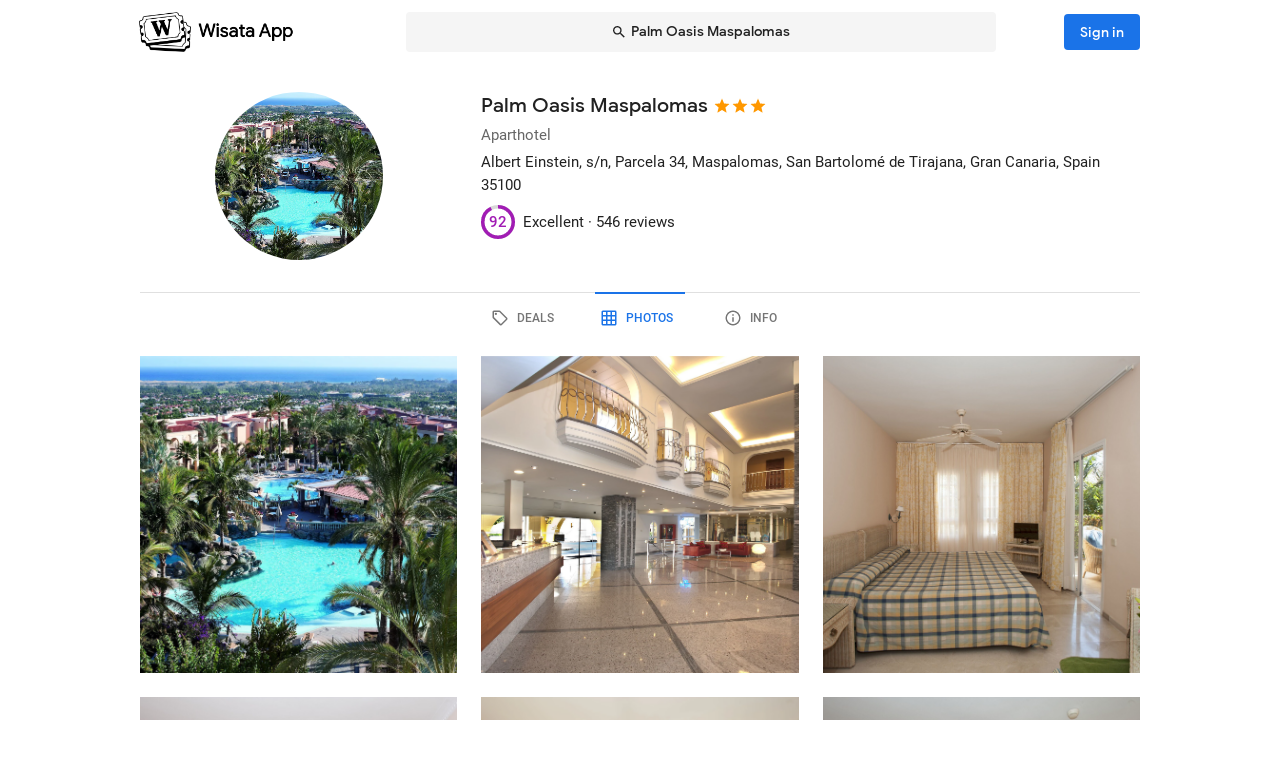

--- FILE ---
content_type: text/html; charset=utf-8
request_url: https://wisata.app/stay/palm-oasis-maspalomas-9000244458/photos
body_size: 20445
content:
<!doctype html>
<html data-n-head-ssr lang="en" data-n-head="%7B%22lang%22:%7B%22ssr%22:%22en%22%7D%7D">
  <head >
    <meta data-n-head="ssr" charset="utf-8"><meta data-n-head="ssr" data-hid="og:site_name" property="og:site_name" content="Wisata App"><meta data-n-head="ssr" data-hid="og:url" property="og:url" content="https://wisata.app"><meta data-n-head="ssr" data-hid="twitter:card" property="twitter:card" content="summary_large_image"><meta data-n-head="ssr" data-hid="twitter:url" name="twitter:url" content="https://wisata.app"><meta data-n-head="ssr" name="viewport" content="viewport-fit=cover, width=device-width, initial-scale=1, maximum-scale=1, user-scalable=0"><meta data-n-head="ssr" name="HandheldFriendly" content="true"><meta data-n-head="ssr" name="application-name" content="Wisata App: Book Member Only Hotel Deals"><meta data-n-head="ssr" name="apple-mobile-web-app-title" content="Wisata App: Book Member Only Hotel Deals"><meta data-n-head="ssr" data-hid="charset" charset="utf-8"><meta data-n-head="ssr" data-hid="mobile-web-app-capable" name="mobile-web-app-capable" content="yes"><meta data-n-head="ssr" data-hid="apple-mobile-web-app-capable" name="apple-mobile-web-app-capable" content="yes"><meta data-n-head="ssr" data-hid="apple-mobile-web-app-status-bar-style" name="apple-mobile-web-app-status-bar-style" content="default"><meta data-n-head="ssr" data-hid="og:type" name="og:type" property="og:type" content="website"><meta data-n-head="ssr" property="robots" content="noindex"><meta data-n-head="ssr" property="googlebot" content="noindex"><meta data-n-head="ssr" data-hid="og:title" property="og:title" content="Palm Oasis Maspalomas · Member Only Aparthotel Deals · Wisata App"><meta data-n-head="ssr" data-hid="twitter:title" name="twitter:title" content="Palm Oasis Maspalomas · Member Only Aparthotel Deals · Wisata App"><meta data-n-head="ssr" data-hid="description" name="description" content="Book the best deals on Palm Oasis Maspalomas only in Wisata App!"><meta data-n-head="ssr" data-hid="og:description" property="og:description" content="Book the best deals on Palm Oasis Maspalomas only in Wisata App!"><meta data-n-head="ssr" data-hid="twitter:description" name="twitter:description" content="Book the best deals on Palm Oasis Maspalomas only in Wisata App!"><meta data-n-head="ssr" data-hid="og:image" property="og:image" content="https://i.travelapi.com/lodging/8000000/7460000/7450700/7450668/7679338a_w.jpg"><meta data-n-head="ssr" data-hid="twitter:image" name="twitter:image" content="https://i.travelapi.com/lodging/8000000/7460000/7450700/7450668/7679338a_w.jpg"><title>Palm Oasis Maspalomas · Member Only Aparthotel Deals · Wisata App</title><link data-n-head="ssr" rel="icon" type="image/x-icon" href="https://wisata.app/favicon.ico"><link data-n-head="ssr" data-hid="apple-touch-icon" rel="apple-touch-icon" href="https://wisata.app/img/logo/apple-touch-icon.png" sizes="512x512"><link data-n-head="ssr" data-hid="shortcut-icon" rel="shortcut icon" href="/_nuxt/icons/icon_64x64.ba2013.png"><link data-n-head="ssr" media="(device-width: 320px) and (device-height: 568px) and (-webkit-device-pixel-ratio: 2)" rel="apple-touch-startup-image" data-hid="apple-touch-startup-image-iphonese"><link data-n-head="ssr" media="(device-width: 375px) and (device-height: 667px) and (-webkit-device-pixel-ratio: 2)" rel="apple-touch-startup-image" data-hid="apple-touch-startup-image-iphone6"><link data-n-head="ssr" media="(device-width: 621px) and (device-height: 1104px) and (-webkit-device-pixel-ratio: 3)" rel="apple-touch-startup-image" data-hid="apple-touch-startup-image-iphoneplus"><link data-n-head="ssr" media="(device-width: 375px) and (device-height: 812px) and (-webkit-device-pixel-ratio: 3)" rel="apple-touch-startup-image" data-hid="apple-touch-startup-image-iphonex"><link data-n-head="ssr" media="(device-width: 414px) and (device-height: 896px) and (-webkit-device-pixel-ratio: 2)" rel="apple-touch-startup-image" data-hid="apple-touch-startup-image-iphonexr"><link data-n-head="ssr" media="(device-width: 414px) and (device-height: 896px) and (-webkit-device-pixel-ratio: 3)" rel="apple-touch-startup-image" data-hid="apple-touch-startup-image-iphonexsmax"><link data-n-head="ssr" media="(device-width: 768px) and (device-height: 1024px) and (-webkit-device-pixel-ratio: 2)" rel="apple-touch-startup-image" data-hid="apple-touch-startup-image-ipad"><link data-n-head="ssr" media="(device-width: 834px) and (device-height: 1112px) and (-webkit-device-pixel-ratio: 2)" rel="apple-touch-startup-image" data-hid="apple-touch-startup-image-ipadpro1"><link data-n-head="ssr" media="(device-width: 834px) and (device-height: 1194px) and (-webkit-device-pixel-ratio: 2)" rel="apple-touch-startup-image" data-hid="apple-touch-startup-image-ipadpro2"><link data-n-head="ssr" media="(device-width: 1024px) and (device-height: 1366px) and (-webkit-device-pixel-ratio: 2)" rel="apple-touch-startup-image" data-hid="apple-touch-startup-image-ipadpro3"><link data-n-head="ssr" rel="manifest" href="/_nuxt/manifest.8a901c24.json" data-hid="manifest"><style data-n-head="vuetify" type="text/css" id="vuetify-theme-stylesheet" nonce="undefined">.v-application a { color: #1a73e8; }
.v-application .primary {
  background-color: #1a73e8 !important;
  border-color: #1a73e8 !important;
}
.v-application .primary--text {
  color: #1a73e8 !important;
  caret-color: #1a73e8 !important;
}
.v-application .primary.lighten-5 {
  background-color: #cff9ff !important;
  border-color: #cff9ff !important;
}
.v-application .primary--text.text--lighten-5 {
  color: #cff9ff !important;
  caret-color: #cff9ff !important;
}
.v-application .primary.lighten-4 {
  background-color: #b0ddff !important;
  border-color: #b0ddff !important;
}
.v-application .primary--text.text--lighten-4 {
  color: #b0ddff !important;
  caret-color: #b0ddff !important;
}
.v-application .primary.lighten-3 {
  background-color: #91c1ff !important;
  border-color: #91c1ff !important;
}
.v-application .primary--text.text--lighten-3 {
  color: #91c1ff !important;
  caret-color: #91c1ff !important;
}
.v-application .primary.lighten-2 {
  background-color: #70a6ff !important;
  border-color: #70a6ff !important;
}
.v-application .primary--text.text--lighten-2 {
  color: #70a6ff !important;
  caret-color: #70a6ff !important;
}
.v-application .primary.lighten-1 {
  background-color: #4c8cff !important;
  border-color: #4c8cff !important;
}
.v-application .primary--text.text--lighten-1 {
  color: #4c8cff !important;
  caret-color: #4c8cff !important;
}
.v-application .primary.darken-1 {
  background-color: #005bcb !important;
  border-color: #005bcb !important;
}
.v-application .primary--text.text--darken-1 {
  color: #005bcb !important;
  caret-color: #005bcb !important;
}
.v-application .primary.darken-2 {
  background-color: #0044af !important;
  border-color: #0044af !important;
}
.v-application .primary--text.text--darken-2 {
  color: #0044af !important;
  caret-color: #0044af !important;
}
.v-application .primary.darken-3 {
  background-color: #002f94 !important;
  border-color: #002f94 !important;
}
.v-application .primary--text.text--darken-3 {
  color: #002f94 !important;
  caret-color: #002f94 !important;
}
.v-application .primary.darken-4 {
  background-color: #001d7a !important;
  border-color: #001d7a !important;
}
.v-application .primary--text.text--darken-4 {
  color: #001d7a !important;
  caret-color: #001d7a !important;
}
.v-application .secondary {
  background-color: #a11cb4 !important;
  border-color: #a11cb4 !important;
}
.v-application .secondary--text {
  color: #a11cb4 !important;
  caret-color: #a11cb4 !important;
}
.v-application .secondary.lighten-5 {
  background-color: #ffb2ff !important;
  border-color: #ffb2ff !important;
}
.v-application .secondary--text.text--lighten-5 {
  color: #ffb2ff !important;
  caret-color: #ffb2ff !important;
}
.v-application .secondary.lighten-4 {
  background-color: #ff95ff !important;
  border-color: #ff95ff !important;
}
.v-application .secondary--text.text--lighten-4 {
  color: #ff95ff !important;
  caret-color: #ff95ff !important;
}
.v-application .secondary.lighten-3 {
  background-color: #f979ff !important;
  border-color: #f979ff !important;
}
.v-application .secondary--text.text--lighten-3 {
  color: #f979ff !important;
  caret-color: #f979ff !important;
}
.v-application .secondary.lighten-2 {
  background-color: #db5ced !important;
  border-color: #db5ced !important;
}
.v-application .secondary--text.text--lighten-2 {
  color: #db5ced !important;
  caret-color: #db5ced !important;
}
.v-application .secondary.lighten-1 {
  background-color: #be3fd0 !important;
  border-color: #be3fd0 !important;
}
.v-application .secondary--text.text--lighten-1 {
  color: #be3fd0 !important;
  caret-color: #be3fd0 !important;
}
.v-application .secondary.darken-1 {
  background-color: #850099 !important;
  border-color: #850099 !important;
}
.v-application .secondary--text.text--darken-1 {
  color: #850099 !important;
  caret-color: #850099 !important;
}
.v-application .secondary.darken-2 {
  background-color: #68007e !important;
  border-color: #68007e !important;
}
.v-application .secondary--text.text--darken-2 {
  color: #68007e !important;
  caret-color: #68007e !important;
}
.v-application .secondary.darken-3 {
  background-color: #4d0065 !important;
  border-color: #4d0065 !important;
}
.v-application .secondary--text.text--darken-3 {
  color: #4d0065 !important;
  caret-color: #4d0065 !important;
}
.v-application .secondary.darken-4 {
  background-color: #34004c !important;
  border-color: #34004c !important;
}
.v-application .secondary--text.text--darken-4 {
  color: #34004c !important;
  caret-color: #34004c !important;
}
.v-application .accent {
  background-color: #757575 !important;
  border-color: #757575 !important;
}
.v-application .accent--text {
  color: #757575 !important;
  caret-color: #757575 !important;
}
.v-application .accent.lighten-1 {
  background-color: #000000 !important;
  border-color: #000000 !important;
}
.v-application .accent--text.text--lighten-1 {
  color: #000000 !important;
  caret-color: #000000 !important;
}
.v-application .error {
  background-color: #e82127 !important;
  border-color: #e82127 !important;
}
.v-application .error--text {
  color: #e82127 !important;
  caret-color: #e82127 !important;
}
.v-application .error.lighten-5 {
  background-color: #ffbfa3 !important;
  border-color: #ffbfa3 !important;
}
.v-application .error--text.text--lighten-5 {
  color: #ffbfa3 !important;
  caret-color: #ffbfa3 !important;
}
.v-application .error.lighten-4 {
  background-color: #ffa289 !important;
  border-color: #ffa289 !important;
}
.v-application .error--text.text--lighten-4 {
  color: #ffa289 !important;
  caret-color: #ffa289 !important;
}
.v-application .error.lighten-3 {
  background-color: #ff846f !important;
  border-color: #ff846f !important;
}
.v-application .error--text.text--lighten-3 {
  color: #ff846f !important;
  caret-color: #ff846f !important;
}
.v-application .error.lighten-2 {
  background-color: #ff6656 !important;
  border-color: #ff6656 !important;
}
.v-application .error--text.text--lighten-2 {
  color: #ff6656 !important;
  caret-color: #ff6656 !important;
}
.v-application .error.lighten-1 {
  background-color: #ff473e !important;
  border-color: #ff473e !important;
}
.v-application .error--text.text--lighten-1 {
  color: #ff473e !important;
  caret-color: #ff473e !important;
}
.v-application .error.darken-1 {
  background-color: #c70010 !important;
  border-color: #c70010 !important;
}
.v-application .error--text.text--darken-1 {
  color: #c70010 !important;
  caret-color: #c70010 !important;
}
.v-application .error.darken-2 {
  background-color: #a70000 !important;
  border-color: #a70000 !important;
}
.v-application .error--text.text--darken-2 {
  color: #a70000 !important;
  caret-color: #a70000 !important;
}
.v-application .error.darken-3 {
  background-color: #880000 !important;
  border-color: #880000 !important;
}
.v-application .error--text.text--darken-3 {
  color: #880000 !important;
  caret-color: #880000 !important;
}
.v-application .error.darken-4 {
  background-color: #6a0000 !important;
  border-color: #6a0000 !important;
}
.v-application .error--text.text--darken-4 {
  color: #6a0000 !important;
  caret-color: #6a0000 !important;
}
.v-application .info {
  background-color: #ffffff !important;
  border-color: #ffffff !important;
}
.v-application .info--text {
  color: #ffffff !important;
  caret-color: #ffffff !important;
}
.v-application .info.lighten-5 {
  background-color: #ffffff !important;
  border-color: #ffffff !important;
}
.v-application .info--text.text--lighten-5 {
  color: #ffffff !important;
  caret-color: #ffffff !important;
}
.v-application .info.lighten-4 {
  background-color: #ffffff !important;
  border-color: #ffffff !important;
}
.v-application .info--text.text--lighten-4 {
  color: #ffffff !important;
  caret-color: #ffffff !important;
}
.v-application .info.lighten-3 {
  background-color: #ffffff !important;
  border-color: #ffffff !important;
}
.v-application .info--text.text--lighten-3 {
  color: #ffffff !important;
  caret-color: #ffffff !important;
}
.v-application .info.lighten-2 {
  background-color: #ffffff !important;
  border-color: #ffffff !important;
}
.v-application .info--text.text--lighten-2 {
  color: #ffffff !important;
  caret-color: #ffffff !important;
}
.v-application .info.lighten-1 {
  background-color: #ffffff !important;
  border-color: #ffffff !important;
}
.v-application .info--text.text--lighten-1 {
  color: #ffffff !important;
  caret-color: #ffffff !important;
}
.v-application .info.darken-1 {
  background-color: #e2e2e2 !important;
  border-color: #e2e2e2 !important;
}
.v-application .info--text.text--darken-1 {
  color: #e2e2e2 !important;
  caret-color: #e2e2e2 !important;
}
.v-application .info.darken-2 {
  background-color: #c6c6c6 !important;
  border-color: #c6c6c6 !important;
}
.v-application .info--text.text--darken-2 {
  color: #c6c6c6 !important;
  caret-color: #c6c6c6 !important;
}
.v-application .info.darken-3 {
  background-color: #ababab !important;
  border-color: #ababab !important;
}
.v-application .info--text.text--darken-3 {
  color: #ababab !important;
  caret-color: #ababab !important;
}
.v-application .info.darken-4 {
  background-color: #919191 !important;
  border-color: #919191 !important;
}
.v-application .info--text.text--darken-4 {
  color: #919191 !important;
  caret-color: #919191 !important;
}
.v-application .success {
  background-color: #238636 !important;
  border-color: #238636 !important;
}
.v-application .success--text {
  color: #238636 !important;
  caret-color: #238636 !important;
}
.v-application .success.lighten-5 {
  background-color: #b4ffb7 !important;
  border-color: #b4ffb7 !important;
}
.v-application .success--text.text--lighten-5 {
  color: #b4ffb7 !important;
  caret-color: #b4ffb7 !important;
}
.v-application .success.lighten-4 {
  background-color: #97f59c !important;
  border-color: #97f59c !important;
}
.v-application .success--text.text--lighten-4 {
  color: #97f59c !important;
  caret-color: #97f59c !important;
}
.v-application .success.lighten-3 {
  background-color: #7bd881 !important;
  border-color: #7bd881 !important;
}
.v-application .success--text.text--lighten-3 {
  color: #7bd881 !important;
  caret-color: #7bd881 !important;
}
.v-application .success.lighten-2 {
  background-color: #5fbc67 !important;
  border-color: #5fbc67 !important;
}
.v-application .success--text.text--lighten-2 {
  color: #5fbc67 !important;
  caret-color: #5fbc67 !important;
}
.v-application .success.lighten-1 {
  background-color: #43a14e !important;
  border-color: #43a14e !important;
}
.v-application .success--text.text--lighten-1 {
  color: #43a14e !important;
  caret-color: #43a14e !important;
}
.v-application .success.darken-1 {
  background-color: #006c1e !important;
  border-color: #006c1e !important;
}
.v-application .success--text.text--darken-1 {
  color: #006c1e !important;
  caret-color: #006c1e !important;
}
.v-application .success.darken-2 {
  background-color: #005303 !important;
  border-color: #005303 !important;
}
.v-application .success--text.text--darken-2 {
  color: #005303 !important;
  caret-color: #005303 !important;
}
.v-application .success.darken-3 {
  background-color: #003b00 !important;
  border-color: #003b00 !important;
}
.v-application .success--text.text--darken-3 {
  color: #003b00 !important;
  caret-color: #003b00 !important;
}
.v-application .success.darken-4 {
  background-color: #002700 !important;
  border-color: #002700 !important;
}
.v-application .success--text.text--darken-4 {
  color: #002700 !important;
  caret-color: #002700 !important;
}
.v-application .warning {
  background-color: #ec7211 !important;
  border-color: #ec7211 !important;
}
.v-application .warning--text {
  color: #ec7211 !important;
  caret-color: #ec7211 !important;
}
.v-application .warning.lighten-5 {
  background-color: #fffd9d !important;
  border-color: #fffd9d !important;
}
.v-application .warning--text.text--lighten-5 {
  color: #fffd9d !important;
  caret-color: #fffd9d !important;
}
.v-application .warning.lighten-4 {
  background-color: #ffe082 !important;
  border-color: #ffe082 !important;
}
.v-application .warning--text.text--lighten-4 {
  color: #ffe082 !important;
  caret-color: #ffe082 !important;
}
.v-application .warning.lighten-3 {
  background-color: #ffc467 !important;
  border-color: #ffc467 !important;
}
.v-application .warning--text.text--lighten-3 {
  color: #ffc467 !important;
  caret-color: #ffc467 !important;
}
.v-application .warning.lighten-2 {
  background-color: #ffa84c !important;
  border-color: #ffa84c !important;
}
.v-application .warning--text.text--lighten-2 {
  color: #ffa84c !important;
  caret-color: #ffa84c !important;
}
.v-application .warning.lighten-1 {
  background-color: #ff8d31 !important;
  border-color: #ff8d31 !important;
}
.v-application .warning--text.text--lighten-1 {
  color: #ff8d31 !important;
  caret-color: #ff8d31 !important;
}
.v-application .warning.darken-1 {
  background-color: #cc5800 !important;
  border-color: #cc5800 !important;
}
.v-application .warning--text.text--darken-1 {
  color: #cc5800 !important;
  caret-color: #cc5800 !important;
}
.v-application .warning.darken-2 {
  background-color: #ad3e00 !important;
  border-color: #ad3e00 !important;
}
.v-application .warning--text.text--darken-2 {
  color: #ad3e00 !important;
  caret-color: #ad3e00 !important;
}
.v-application .warning.darken-3 {
  background-color: #8e2400 !important;
  border-color: #8e2400 !important;
}
.v-application .warning--text.text--darken-3 {
  color: #8e2400 !important;
  caret-color: #8e2400 !important;
}
.v-application .warning.darken-4 {
  background-color: #720000 !important;
  border-color: #720000 !important;
}
.v-application .warning--text.text--darken-4 {
  color: #720000 !important;
  caret-color: #720000 !important;
}
.v-application .tertiary {
  background-color: #121212 !important;
  border-color: #121212 !important;
}
.v-application .tertiary--text {
  color: #121212 !important;
  caret-color: #121212 !important;
}
.v-application .tertiary.lighten-5 {
  background-color: #858585 !important;
  border-color: #858585 !important;
}
.v-application .tertiary--text.text--lighten-5 {
  color: #858585 !important;
  caret-color: #858585 !important;
}
.v-application .tertiary.lighten-4 {
  background-color: #6c6c6c !important;
  border-color: #6c6c6c !important;
}
.v-application .tertiary--text.text--lighten-4 {
  color: #6c6c6c !important;
  caret-color: #6c6c6c !important;
}
.v-application .tertiary.lighten-3 {
  background-color: #535353 !important;
  border-color: #535353 !important;
}
.v-application .tertiary--text.text--lighten-3 {
  color: #535353 !important;
  caret-color: #535353 !important;
}
.v-application .tertiary.lighten-2 {
  background-color: #3c3c3c !important;
  border-color: #3c3c3c !important;
}
.v-application .tertiary--text.text--lighten-2 {
  color: #3c3c3c !important;
  caret-color: #3c3c3c !important;
}
.v-application .tertiary.lighten-1 {
  background-color: #272727 !important;
  border-color: #272727 !important;
}
.v-application .tertiary--text.text--lighten-1 {
  color: #272727 !important;
  caret-color: #272727 !important;
}
.v-application .tertiary.darken-1 {
  background-color: #000000 !important;
  border-color: #000000 !important;
}
.v-application .tertiary--text.text--darken-1 {
  color: #000000 !important;
  caret-color: #000000 !important;
}
.v-application .tertiary.darken-2 {
  background-color: #000000 !important;
  border-color: #000000 !important;
}
.v-application .tertiary--text.text--darken-2 {
  color: #000000 !important;
  caret-color: #000000 !important;
}
.v-application .tertiary.darken-3 {
  background-color: #000000 !important;
  border-color: #000000 !important;
}
.v-application .tertiary--text.text--darken-3 {
  color: #000000 !important;
  caret-color: #000000 !important;
}
.v-application .tertiary.darken-4 {
  background-color: #000000 !important;
  border-color: #000000 !important;
}
.v-application .tertiary--text.text--darken-4 {
  color: #000000 !important;
  caret-color: #000000 !important;
}</style><script data-n-head="ssr" async data-hid="gtag-script" src="https://www.googletagmanager.com/gtag/js?id=AW-10865724396"></script><script data-n-head="ssr" async data-hid="gtag-config" type="text/javascript">window.dataLayer = window.dataLayer || []; function gtag(){dataLayer.push(arguments);} gtag('js', new Date()); gtag('config', 'AW-10865724396');</script><script data-n-head="ssr" data-hid="json-schema" type="application/ld+json">{"@context":"http://schema.org","@type":"Hotel","name":"Palm Oasis Maspalomas","address":{"@type":"PostalAddress","addressRegion":"San Bartolomé de Tirajana, Gran Canaria, Spain"},"policies":{"@type":"LodgingReservation"},"image":"https://i.travelapi.com/lodging/8000000/7460000/7450700/7450668/7679338a_z.jpg","logo":"https://i.travelapi.com/lodging/8000000/7460000/7450700/7450668/7679338a_z.jpg","starRating":3,"aggregateRating":{"@type":"AggregateRating","ratingValue":92,"bestRating":100,"reviewCount":546}}</script><link rel="preload" href="/_nuxt/css/b341f60.css" as="style"><link rel="preload" href="/_nuxt/css/ad98a95.css" as="style"><link rel="preload" href="/_nuxt/css/a99b088.css" as="style"><link rel="preload" href="/_nuxt/css/1be3474.css" as="style"><link rel="preload" href="/_nuxt/css/45873d5.css" as="style"><link rel="stylesheet" href="/_nuxt/css/b341f60.css"><link rel="stylesheet" href="/_nuxt/css/ad98a95.css"><link rel="stylesheet" href="/_nuxt/css/a99b088.css"><link rel="stylesheet" href="/_nuxt/css/1be3474.css"><link rel="stylesheet" href="/_nuxt/css/45873d5.css">
  </head>
  <body >
    <div data-server-rendered="true" id="__nuxt"><div id="__layout"><div data-app="true" id="app" class="v-application v-application--is-ltr theme--light" data-v-f544d31a><div class="v-application--wrap"><iframe id="print-html-frame" class="d-print-block" data-v-f544d31a></iframe> <!----> <div class="d-none" data-v-f544d31a></div> <!----> <div class="absolute appbar-intersect" style="top:0;left:0;right:0;height:65px;pointer-events:none;" data-v-f544d31a></div> <header class="d-print-none bg-transparent v-sheet theme--light elevation-0 v-toolbar v-app-bar v-app-bar--elevate-on-scroll v-app-bar--fixed v-app-bar--hide-shadow info" style="height:56px;margin-top:0px;transform:translateY(0px);left:0px;right:0px;z-index:20;" data-v-f544d31a><div class="v-toolbar__content" style="height:56px;"><div class="container py-1 py-md-2" data-v-f544d31a><div style="position:relative;" data-v-778fd3b9 data-v-f544d31a><div class="appbartop-grid" data-v-778fd3b9><button type="button" class="ml-n3 btn-background ml-n3 v-btn v-btn--icon v-btn--round v-btn--text theme--light v-size--default primary--text" data-v-099243d6 data-v-778fd3b9><span class="v-btn__content"><span aria-hidden="true" class="v-icon notranslate theme--light" style="font-size:36px;height:36px;width:36px;" data-v-099243d6 data-v-099243d6><svg xmlns="http://www.w3.org/2000/svg" viewBox="0 0 24 24" role="img" aria-hidden="true" class="v-icon__svg" style="font-size:36px;height:36px;width:36px;"><path d="M15.41,16.58L10.83,12L15.41,7.41L14,6L8,12L14,18L15.41,16.58Z"></path></svg></span></span></button> <div class="d-flex justify-center mr-2 ml-sm-6 mr-sm-6" style="min-width: 0; min-height: 0;" data-v-778fd3b9><div class="w-full searchnav-width" data-v-6f55cb03 data-v-778fd3b9><button type="button" class="appsearchbar-btn v-btn v-btn--block v-btn--has-bg theme--light elevation-0 v-size--default" style="height:40px;max-width:70%;" data-v-6f55cb03><span class="v-btn__content"><span aria-hidden="true" class="v-icon notranslate mr-1 theme--light" style="font-size:16px;height:16px;width:16px;" data-v-6f55cb03><svg xmlns="http://www.w3.org/2000/svg" viewBox="0 0 24 24" role="img" aria-hidden="true" class="v-icon__svg" style="font-size:16px;height:16px;width:16px;"><path d="M9.5,3A6.5,6.5 0 0,1 16,9.5C16,11.11 15.41,12.59 14.44,13.73L14.71,14H15.5L20.5,19L19,20.5L14,15.5V14.71L13.73,14.44C12.59,15.41 11.11,16 9.5,16A6.5,6.5 0 0,1 3,9.5A6.5,6.5 0 0,1 9.5,3M9.5,5C7,5 5,7 5,9.5C5,12 7,14 9.5,14C12,14 14,12 14,9.5C14,7 12,5 9.5,5Z"></path></svg></span> <span class="text-truncate" style="min-width:0;min-height:0;" data-v-6f55cb03>
        Palm Oasis Maspalomas
      </span> <!----></span></button> <!----></div></div> <!----></div></div></div></div></header> <!----> <!----> <div class="v-dialog__container" data-v-f544d31a><!----></div> <!----> <!----> <main class="v-main layout-main mb-4" style="padding-top:56px;padding-right:0px;padding-bottom:0px;padding-left:0px;" data-v-f544d31a><div class="v-main__wrap"><!----> <div class="container" data-v-f544d31a><div data-v-4f6380fb data-v-f544d31a><!----> <div data-v-4f6380fb><div id="location-catalog" class="pt-0 pt-sm-4 pb-6 pb-sm-8" data-v-4f6380fb><div id="catalog-header-mobile" no-gutters class="pb-3"><h1 class="d-inline-block text-h5 font-weight-medium pr-1">
      Palm Oasis Maspalomas
    </h1> <span aria-hidden="true" class="d-inline-flex flex-wrap"><div style="margin-left:-3px;"><span aria-hidden="true" class="v-icon notranslate mb-1 theme--light orange--text" style="font-size:18px;height:18px;width:18px;"><svg xmlns="http://www.w3.org/2000/svg" viewBox="0 0 24 24" role="img" aria-hidden="true" class="v-icon__svg" style="font-size:18px;height:18px;width:18px;"><path d="M12,17.27L18.18,21L16.54,13.97L22,9.24L14.81,8.62L12,2L9.19,8.62L2,9.24L7.45,13.97L5.82,21L12,17.27Z"></path></svg></span><span aria-hidden="true" class="v-icon notranslate mb-1 theme--light orange--text" style="font-size:18px;height:18px;width:18px;"><svg xmlns="http://www.w3.org/2000/svg" viewBox="0 0 24 24" role="img" aria-hidden="true" class="v-icon__svg" style="font-size:18px;height:18px;width:18px;"><path d="M12,17.27L18.18,21L16.54,13.97L22,9.24L14.81,8.62L12,2L9.19,8.62L2,9.24L7.45,13.97L5.82,21L12,17.27Z"></path></svg></span><span aria-hidden="true" class="v-icon notranslate mb-1 theme--light orange--text" style="font-size:18px;height:18px;width:18px;"><svg xmlns="http://www.w3.org/2000/svg" viewBox="0 0 24 24" role="img" aria-hidden="true" class="v-icon__svg" style="font-size:18px;height:18px;width:18px;"><path d="M12,17.27L18.18,21L16.54,13.97L22,9.24L14.81,8.62L12,2L9.19,8.62L2,9.24L7.45,13.97L5.82,21L12,17.27Z"></path></svg></span> <!----></div></span></div> <div class="row"><div id="hero-image" class="d-flex justify-center col col-auto"><div class="v-avatar" style="height:91px;min-width:91px;width:91px;"><div class="bg-transparent overflow-hidden v-sheet theme--light aspect-ratio" style="height:0px;width:100%;padding-bottom:100%;" data-v-978962ea><img alt="Palm Oasis Maspalomas" src="https://i.travelapi.com/lodging/8000000/7460000/7450700/7450668/7679338a_z.jpg" class="w-full h-full" style="object-fit:cover;object-position:50% 50%;" data-v-978962ea>  <!----></div></div></div> <div id="catalog-data" class="flex-grow-1 ml-n2 ml-sm-0 col"><!----> <div id="catalog-body"><p class="mb-0 text--secondary text-caption">
          Aparthotel
        </p> <p class="mb-0 text-caption"><span>Albert Einstein, s/n, Parcela 34, Maspalomas</span><span>, San Bartolomé de Tirajana, Gran Canaria, Spain</span> <span>
            35100
          </span></p> <!----> <!----></div> <div id="review-desktop" aria-hidden="true" class="d-flex align-center py-1 text-caption"><div role="progressbar" aria-valuemin="0" aria-valuemax="100" aria-valuenow="92" class="v-progress-circular v-progress-circular--visible" style="height:28px;width:28px;color:#A11CB4;caret-color:#A11CB4;"><svg xmlns="http://www.w3.org/2000/svg" viewBox="22.4 22.4 44.8 44.8" style="transform:rotate(270deg);"><circle fill="transparent" cx="44.8" cy="44.8" r="20" stroke-width="4.8" stroke-dasharray="125.664" stroke-dashoffset="0" class="v-progress-circular__underlay"></circle><circle fill="transparent" cx="44.8" cy="44.8" r="20" stroke-width="4.8" stroke-dasharray="125.664" stroke-dashoffset="10.053096491487338px" class="v-progress-circular__overlay"></circle></svg><div class="v-progress-circular__info"><span class="font-weight-medium">92</span></div></div> <span class="pl-2">Excellent · </span> <span> 546 reviews</span></div> <!----></div></div> <p id="headline-mobile" class="mb-0 pt-2"><span class="text-caption"></span></p></div> <div data-v-f8e36740 data-v-4f6380fb><div id="tabs-row-mobile" class="gutters-0" data-v-f8e36740><div class="v-tabs tab-no-background v-tabs--grow theme--light" data-v-f8e36740><div role="tablist" class="v-item-group theme--light v-slide-group v-tabs-bar v-tabs-bar--is-mobile primary--text transparent" style="height:54px;"><div class="v-slide-group__prev v-slide-group__prev--disabled"><!----></div><div class="v-slide-group__wrapper"><div class="v-slide-group__content v-tabs-bar__content"><div class="v-tabs-slider-wrapper" style="transition:none;"><div class="v-tabs-slider"></div></div><a href="/stay/palm-oasis-maspalomas-9000244458/" tabindex="0" aria-selected="false" role="tab" class="v-tab tab-no-background" data-v-f8e36740><span aria-hidden="true" class="v-icon notranslate theme--light" style="font-size:22px;height:22px;width:22px;" data-v-f8e36740><svg xmlns="http://www.w3.org/2000/svg" viewBox="0 0 24 24" role="img" aria-hidden="true" class="v-icon__svg" style="font-size:22px;height:22px;width:22px;"><path d="M21.41 11.58L12.41 2.58A2 2 0 0 0 11 2H4A2 2 0 0 0 2 4V11A2 2 0 0 0 2.59 12.42L11.59 21.42A2 2 0 0 0 13 22A2 2 0 0 0 14.41 21.41L21.41 14.41A2 2 0 0 0 22 13A2 2 0 0 0 21.41 11.58M13 20L4 11V4H11L20 13M6.5 5A1.5 1.5 0 1 1 5 6.5A1.5 1.5 0 0 1 6.5 5Z"></path></svg></span></a><a href="/stay/palm-oasis-maspalomas-9000244458/photos" aria-current="page" tabindex="0" aria-selected="false" role="tab" class="v-tab--active v-tab tab-no-background" data-v-f8e36740><span aria-hidden="true" class="v-icon notranslate theme--light" style="font-size:22px;height:22px;width:22px;" data-v-f8e36740><svg xmlns="http://www.w3.org/2000/svg" viewBox="0 0 24 24" role="img" aria-hidden="true" class="v-icon__svg" style="font-size:22px;height:22px;width:22px;"><path d="M10,4V8H14V4H10M16,4V8H20V4H16M16,10V14H20V10H16M16,16V20H20V16H16M14,20V16H10V20H14M8,20V16H4V20H8M8,14V10H4V14H8M8,8V4H4V8H8M10,14H14V10H10V14M4,2H20A2,2 0 0,1 22,4V20A2,2 0 0,1 20,22H4C2.92,22 2,21.1 2,20V4A2,2 0 0,1 4,2Z"></path></svg></span></a><a href="/stay/palm-oasis-maspalomas-9000244458/info" tabindex="0" aria-selected="false" role="tab" class="v-tab tab-no-background" data-v-f8e36740><span aria-hidden="true" class="v-icon notranslate theme--light" style="font-size:22px;height:22px;width:22px;" data-v-f8e36740><svg xmlns="http://www.w3.org/2000/svg" viewBox="0 0 24 24" role="img" aria-hidden="true" class="v-icon__svg" style="font-size:22px;height:22px;width:22px;"><path d="M11,9H13V7H11M12,20C7.59,20 4,16.41 4,12C4,7.59 7.59,4 12,4C16.41,4 20,7.59 20,12C20,16.41 16.41,20 12,20M12,2A10,10 0 0,0 2,12A10,10 0 0,0 12,22A10,10 0 0,0 22,12A10,10 0 0,0 12,2M11,17H13V11H11V17Z"></path></svg></span></a></div></div><div class="v-slide-group__next v-slide-group__next--disabled"><!----></div></div></div> <hr role="separator" aria-orientation="horizontal" class="v-divider theme--light" style="margin-top:-1px;" data-v-f8e36740></div></div> <div class="relative gutters-0 gutters-md-1 nuxtchild" data-v-4f6380fb data-v-4f6380fb data-v-4f6380fb><div class="row no-gutters justify-space-between"><div class="col col-4"><a href="/stay/palm-oasis-maspalomas-9000244458/photos?overlay=true#feed-image-0"><div class="rounded-0 hover-opacity v-card v-sheet v-sheet--outlined theme--light elevation-0"><div class="bg-transparent overflow-hidden v-sheet theme--light aspect-ratio" style="height:0px;width:100%;padding-bottom:100%;" data-v-978962ea><img alt="Primary image - Primary image" src="https://i.travelapi.com/lodging/8000000/7460000/7450700/7450668/7679338a_y.jpg" class="w-full h-full" style="object-fit:cover;object-position:50% 50%;" data-v-978962ea>  <!----></div> <!----></div></a></div><div class="col col-4"><a href="/stay/palm-oasis-maspalomas-9000244458/photos?overlay=true#feed-image-1"><div class="rounded-0 hover-opacity v-card v-sheet v-sheet--outlined theme--light elevation-0"><div class="bg-transparent overflow-hidden v-sheet theme--light aspect-ratio" style="height:0px;width:100%;padding-bottom:100%;" data-v-978962ea><img alt="Interior entrance - Interior entrance" src="https://i.travelapi.com/lodging/8000000/7460000/7450700/7450668/bde6ca84_y.jpg" class="w-full h-full" style="object-fit:cover;object-position:50% 50%;" data-v-978962ea>  <!----></div> <!----></div></a></div><div class="col col-4"><a href="/stay/palm-oasis-maspalomas-9000244458/photos?overlay=true#feed-image-2"><div class="rounded-0 hover-opacity v-card v-sheet v-sheet--outlined theme--light elevation-0"><div class="bg-transparent overflow-hidden v-sheet theme--light aspect-ratio" style="height:0px;width:100%;padding-bottom:100%;" data-v-978962ea><img alt="Room - Room" src="https://i.travelapi.com/lodging/8000000/7460000/7450700/7450668/50afe21c_y.jpg" class="w-full h-full" style="object-fit:cover;object-position:50% 50%;" data-v-978962ea>  <!----></div> <!----></div></a></div><div class="col col-4"><a href="/stay/palm-oasis-maspalomas-9000244458/photos?overlay=true#feed-image-3"><div class="rounded-0 hover-opacity v-card v-sheet v-sheet--outlined theme--light elevation-0"><div class="bg-transparent overflow-hidden v-sheet theme--light aspect-ratio" style="height:0px;width:100%;padding-bottom:100%;" data-v-978962ea><img alt="Room - Room" src="https://i.travelapi.com/lodging/8000000/7460000/7450700/7450668/623693f6_y.jpg" class="w-full h-full" style="object-fit:cover;object-position:50% 50%;" data-v-978962ea>  <!----></div> <!----></div></a></div><div class="col col-4"><a href="/stay/palm-oasis-maspalomas-9000244458/photos?overlay=true#feed-image-4"><div class="rounded-0 hover-opacity v-card v-sheet v-sheet--outlined theme--light elevation-0"><div class="bg-transparent overflow-hidden v-sheet theme--light aspect-ratio" style="height:0px;width:100%;padding-bottom:100%;" data-v-978962ea><img alt="Room - Room" src="https://i.travelapi.com/lodging/8000000/7460000/7450700/7450668/4dfa0215_y.jpg" class="w-full h-full" style="object-fit:cover;object-position:50% 50%;" data-v-978962ea>  <!----></div> <!----></div></a></div><div class="col col-4"><a href="/stay/palm-oasis-maspalomas-9000244458/photos?overlay=true#feed-image-5"><div class="rounded-0 hover-opacity v-card v-sheet v-sheet--outlined theme--light elevation-0"><div class="bg-transparent overflow-hidden v-sheet theme--light aspect-ratio" style="height:0px;width:100%;padding-bottom:100%;" data-v-978962ea><img alt="Room - Room" src="https://i.travelapi.com/lodging/8000000/7460000/7450700/7450668/2dec0a7c_y.jpg" class="w-full h-full" style="object-fit:cover;object-position:50% 50%;" data-v-978962ea>  <!----></div> <!----></div></a></div><div class="col col-4"><a href="/stay/palm-oasis-maspalomas-9000244458/photos?overlay=true#feed-image-6"><div class="rounded-0 hover-opacity v-card v-sheet v-sheet--outlined theme--light elevation-0"><div class="bg-transparent overflow-hidden v-sheet theme--light aspect-ratio" style="height:0px;width:100%;padding-bottom:100%;" data-v-978962ea><img alt="Room - Room" src="https://i.travelapi.com/lodging/8000000/7460000/7450700/7450668/b596b829_y.jpg" class="w-full h-full" style="object-fit:cover;object-position:50% 50%;" data-v-978962ea>  <!----></div> <!----></div></a></div><div class="col col-4"><a href="/stay/palm-oasis-maspalomas-9000244458/photos?overlay=true#feed-image-7"><div class="rounded-0 hover-opacity v-card v-sheet v-sheet--outlined theme--light elevation-0"><div class="bg-transparent overflow-hidden v-sheet theme--light aspect-ratio" style="height:0px;width:100%;padding-bottom:100%;" data-v-978962ea><img alt="Room - Room" src="https://i.travelapi.com/lodging/8000000/7460000/7450700/7450668/c24741a9_y.jpg" class="w-full h-full" style="object-fit:cover;object-position:50% 50%;" data-v-978962ea>  <!----></div> <!----></div></a></div><div class="col col-4"><a href="/stay/palm-oasis-maspalomas-9000244458/photos?overlay=true#feed-image-8"><div class="rounded-0 hover-opacity v-card v-sheet v-sheet--outlined theme--light elevation-0"><div class="bg-transparent overflow-hidden v-sheet theme--light aspect-ratio" style="height:0px;width:100%;padding-bottom:100%;" data-v-978962ea><img alt="Room - Room" src="https://i.travelapi.com/lodging/8000000/7460000/7450700/7450668/a0fc12d8_y.jpg" class="w-full h-full" style="object-fit:cover;object-position:50% 50%;" data-v-978962ea>  <!----></div> <!----></div></a></div><div class="col col-4"><a href="/stay/palm-oasis-maspalomas-9000244458/photos?overlay=true#feed-image-9"><div class="rounded-0 hover-opacity v-card v-sheet v-sheet--outlined theme--light elevation-0"><div class="bg-transparent overflow-hidden v-sheet theme--light aspect-ratio" style="height:0px;width:100%;padding-bottom:100%;" data-v-978962ea><img alt="Room - Room" src="https://i.travelapi.com/lodging/8000000/7460000/7450700/7450668/6a25b446_y.jpg" class="w-full h-full" style="object-fit:cover;object-position:50% 50%;" data-v-978962ea>  <!----></div> <!----></div></a></div><div class="col col-4"><a href="/stay/palm-oasis-maspalomas-9000244458/photos?overlay=true#feed-image-10"><div class="rounded-0 hover-opacity v-card v-sheet v-sheet--outlined theme--light elevation-0"><div class="bg-transparent overflow-hidden v-sheet theme--light aspect-ratio" style="height:0px;width:100%;padding-bottom:100%;" data-v-978962ea><img alt="Room - Room" src="https://i.travelapi.com/lodging/8000000/7460000/7450700/7450668/880b9736_y.jpg" class="w-full h-full" style="object-fit:cover;object-position:50% 50%;" data-v-978962ea>  <!----></div> <!----></div></a></div><div class="col col-4"><a href="/stay/palm-oasis-maspalomas-9000244458/photos?overlay=true#feed-image-11"><div class="rounded-0 hover-opacity v-card v-sheet v-sheet--outlined theme--light elevation-0"><div class="bg-transparent overflow-hidden v-sheet theme--light aspect-ratio" style="height:0px;width:100%;padding-bottom:100%;" data-v-978962ea><img alt="Private kitchen - Private kitchen" src="https://i.travelapi.com/lodging/8000000/7460000/7450700/7450668/1e3a9c83_y.jpg" class="w-full h-full" style="object-fit:cover;object-position:50% 50%;" data-v-978962ea>  <!----></div> <!----></div></a></div><div class="col col-4"><a href="/stay/palm-oasis-maspalomas-9000244458/photos?overlay=true#feed-image-12"><div class="rounded-0 hover-opacity v-card v-sheet v-sheet--outlined theme--light elevation-0"><div class="bg-transparent overflow-hidden v-sheet theme--light aspect-ratio" style="height:0px;width:100%;padding-bottom:100%;" data-v-978962ea><img alt="Private kitchen - Private kitchen" src="https://i.travelapi.com/lodging/8000000/7460000/7450700/7450668/b2e1f5e3_y.jpg" class="w-full h-full" style="object-fit:cover;object-position:50% 50%;" data-v-978962ea>  <!----></div> <!----></div></a></div><div class="col col-4"><a href="/stay/palm-oasis-maspalomas-9000244458/photos?overlay=true#feed-image-13"><div class="rounded-0 hover-opacity v-card v-sheet v-sheet--outlined theme--light elevation-0"><div class="bg-transparent overflow-hidden v-sheet theme--light aspect-ratio" style="height:0px;width:100%;padding-bottom:100%;" data-v-978962ea><img alt="Private kitchen - Private kitchen" src="https://i.travelapi.com/lodging/8000000/7460000/7450700/7450668/f896a498_y.jpg" class="w-full h-full" style="object-fit:cover;object-position:50% 50%;" data-v-978962ea>  <!----></div> <!----></div></a></div><div class="col col-4"><a href="/stay/palm-oasis-maspalomas-9000244458/photos?overlay=true#feed-image-14"><div class="rounded-0 hover-opacity v-card v-sheet v-sheet--outlined theme--light elevation-0"><div class="bg-transparent overflow-hidden v-sheet theme--light aspect-ratio" style="height:0px;width:100%;padding-bottom:100%;" data-v-978962ea><img alt="Living area - Living area" src="https://i.travelapi.com/lodging/8000000/7460000/7450700/7450668/9a6c4809_y.jpg" class="w-full h-full" style="object-fit:cover;object-position:50% 50%;" data-v-978962ea>  <!----></div> <!----></div></a></div><div class="col col-4"><a href="/stay/palm-oasis-maspalomas-9000244458/photos?overlay=true#feed-image-15"><div class="rounded-0 hover-opacity v-card v-sheet v-sheet--outlined theme--light elevation-0"><div class="bg-transparent overflow-hidden v-sheet theme--light aspect-ratio" style="height:0px;width:100%;padding-bottom:100%;" data-v-978962ea><img alt="Terrace/patio - Terrace/patio" src="https://i.travelapi.com/lodging/8000000/7460000/7450700/7450668/899aac20_y.jpg" class="w-full h-full" style="object-fit:cover;object-position:50% 50%;" data-v-978962ea>  <!----></div> <span></span></div></a></div><div class="col col-4"><a href="/stay/palm-oasis-maspalomas-9000244458/photos?overlay=true#feed-image-16"><div class="rounded-0 hover-opacity v-card v-sheet v-sheet--outlined theme--light elevation-0"><div class="bg-transparent overflow-hidden v-sheet theme--light aspect-ratio" style="height:0px;width:100%;padding-bottom:100%;" data-v-978962ea><img alt="Terrace/patio - Terrace/patio" src="https://i.travelapi.com/lodging/8000000/7460000/7450700/7450668/cc3817e3_y.jpg" class="w-full h-full" style="object-fit:cover;object-position:50% 50%;" data-v-978962ea>  <!----></div> <span></span></div></a></div><div class="col col-4"><a href="/stay/palm-oasis-maspalomas-9000244458/photos?overlay=true#feed-image-17"><div class="rounded-0 hover-opacity v-card v-sheet v-sheet--outlined theme--light elevation-0"><div class="bg-transparent overflow-hidden v-sheet theme--light aspect-ratio" style="height:0px;width:100%;padding-bottom:100%;" data-v-978962ea><img alt="Balcony - Balcony" src="https://i.travelapi.com/lodging/8000000/7460000/7450700/7450668/4ff4638b_y.jpg" class="w-full h-full" style="object-fit:cover;object-position:50% 50%;" data-v-978962ea>  <!----></div> <span></span></div></a></div><div class="col col-4"><a href="/stay/palm-oasis-maspalomas-9000244458/photos?overlay=true#feed-image-18"><div class="rounded-0 hover-opacity v-card v-sheet v-sheet--outlined theme--light elevation-0"><div class="bg-transparent overflow-hidden v-sheet theme--light aspect-ratio" style="height:0px;width:100%;padding-bottom:100%;" data-v-978962ea><img alt="Balcony - Balcony" src="https://i.travelapi.com/lodging/8000000/7460000/7450700/7450668/31a27e62_y.jpg" class="w-full h-full" style="object-fit:cover;object-position:50% 50%;" data-v-978962ea>  <!----></div> <span></span></div></a></div><div class="col col-4"><a href="/stay/palm-oasis-maspalomas-9000244458/photos?overlay=true#feed-image-19"><div class="rounded-0 hover-opacity v-card v-sheet v-sheet--outlined theme--light elevation-0"><div class="bg-transparent overflow-hidden v-sheet theme--light aspect-ratio" style="height:0px;width:100%;padding-bottom:100%;" data-v-978962ea><img alt="View from room - View from room" src="https://i.travelapi.com/lodging/8000000/7460000/7450700/7450668/e80cf367_y.jpg" class="w-full h-full" style="object-fit:cover;object-position:50% 50%;" data-v-978962ea>  <!----></div> <span></span></div></a></div><div class="col col-4"><a href="/stay/palm-oasis-maspalomas-9000244458/photos?overlay=true#feed-image-20"><div class="rounded-0 hover-opacity v-card v-sheet v-sheet--outlined theme--light elevation-0"><div class="bg-transparent overflow-hidden v-sheet theme--light aspect-ratio" style="height:0px;width:100%;padding-bottom:100%;" data-v-978962ea><img alt="View from room - View from room" src="https://i.travelapi.com/lodging/8000000/7460000/7450700/7450668/3a34bfc3_y.jpg" class="w-full h-full" style="object-fit:cover;object-position:50% 50%;" data-v-978962ea>  <!----></div> <span></span></div></a></div><div class="col col-4"><a href="/stay/palm-oasis-maspalomas-9000244458/photos?overlay=true#feed-image-21"><div class="rounded-0 hover-opacity v-card v-sheet v-sheet--outlined theme--light elevation-0"><div class="bg-transparent overflow-hidden v-sheet theme--light aspect-ratio" style="height:0px;width:100%;padding-bottom:100%;" data-v-978962ea><img alt="View from room - View from room" src="https://i.travelapi.com/lodging/8000000/7460000/7450700/7450668/3c8912e1_y.jpg" class="w-full h-full" style="object-fit:cover;object-position:50% 50%;" data-v-978962ea>  <!----></div> <span></span></div></a></div><div class="col col-4"><a href="/stay/palm-oasis-maspalomas-9000244458/photos?overlay=true#feed-image-22"><div class="rounded-0 hover-opacity v-card v-sheet v-sheet--outlined theme--light elevation-0"><div class="bg-transparent overflow-hidden v-sheet theme--light aspect-ratio" style="height:0px;width:100%;padding-bottom:100%;" data-v-978962ea><img alt="Private spa tub - Private spa tub" src="https://i.travelapi.com/lodging/8000000/7460000/7450700/7450668/172c8cfe_y.jpg" class="w-full h-full" style="object-fit:cover;object-position:50% 50%;" data-v-978962ea>  <!----></div> <span></span></div></a></div><div class="col col-4"><a href="/stay/palm-oasis-maspalomas-9000244458/photos?overlay=true#feed-image-23"><div class="rounded-0 hover-opacity v-card v-sheet v-sheet--outlined theme--light elevation-0"><div class="bg-transparent overflow-hidden v-sheet theme--light aspect-ratio" style="height:0px;width:100%;padding-bottom:100%;" data-v-978962ea><img alt="Bathroom - Bathroom" src="https://i.travelapi.com/lodging/8000000/7460000/7450700/7450668/d9913661_y.jpg" class="w-full h-full" style="object-fit:cover;object-position:50% 50%;" data-v-978962ea>  <!----></div> <span></span></div></a></div></div> <div data-v-399b7f66><div class="v-overlay mobile theme--light" style="z-index:3;" data-v-399b7f66><div class="v-overlay__scrim" style="opacity:0;background-color:#212121;border-color:#212121;"></div></div></div></div></div> <div class="v-dialog__container" data-v-4f6380fb><!----></div> <div class="v-dialog__container" data-v-4f6380fb><!----></div> <div class="v-dialog__container" data-v-035f2d92 data-v-4f6380fb><!----></div></div></div></div></main> <footer class="d-print-none grey lighten-4" data-v-4a063c76 data-v-f544d31a><div class="container" data-v-4a063c76 data-v-4a063c76><!----> <div class="mt-3 d-flex align-center pb-3" data-v-4a063c76><div class="text-no-wrap" data-v-4a063c76><span class="text-body-2" data-v-4a063c76>©</span> Wisata App
      </div> <span class="mx-3" data-v-4a063c76>·</span> <a href="/termsandcondition" target="_blank" label="Terms" class="link text-h8 text--secondary" data-v-4a063c76>
        Terms
      </a> <div class="spacer" data-v-4a063c76 data-v-4a063c76></div> <span class="text-button text-no-wrap" data-v-4a063c76>
        v6.01
      </span></div></div></footer></div></div></div></div><script>window.__NUXT__=(function(a,b,c,d,e,f,g,h,i,j,k,l,m,n,o,p,q,r,s,t,u,v,w,x,y,z,A,B,C,D,E,F,G,H,I,J,K,L,M,N,O,P,Q,R,S,T,U,V,W,X,Y,Z,_,$,aa,ab,ac,ad,ae,af,ag,ah,ai,aj,ak,al,am,an,ao,ap,aq,ar,as,at,au,av,aw,ax,ay,az,aA,aB,aC,aD,aE,aF,aG,aH,aI,aJ,aK,aL,aM,aN,aO,aP,aQ,aR,aS,aT,aU,aV,aW,aX,aY,aZ,a_,a$,ba,bb,bc,bd,be,bf,bg,bh,bi,bj,bk,bl,bm,bn,bo,bp,bq,br,bs,bt,bu,bv,bw,bx,by,bz,bA,bB,bC,bD,bE,bF,bG,bH,bI,bJ,bK,bL,bM,bN,bO,bP,bQ,bR,bS,bT,bU,bV,bW,bX,bY,bZ,b_,b$,ca,cb,cc,cd,ce,cf,cg,ch,ci,cj,ck,cl,cm,cn,co,cp,cq,cr,cs,ct,cu,cv){ct.appId="1:966102296105:web:3af966db6fd1a7813d1e38";ct.apiKey="AIzaSyBw1i469b1tEqrOUFhEpiZW8RXl_kan7_k";ct.projectId="wisata-1563725408367";ct.authDomain="wisata-1563725408367.firebaseapp.com";ct.storageBucket="wisata-1563725408367.appspot.com";ct.messagingSenderId="966102296105";return {layout:"default",data:[{resContent:{id:w,slug:x,type:"hotel",name:r,name_suffix:"San Bartolomé de Tirajana, Gran Canaria, Spain",country_code:"ES",address_line:"Albert Einstein, s\u002Fn, Parcela 34, Maspalomas",latitude:27.765495,longitude:-15.599996,catalog:{fax:"34-928-141840",city:"San Bartolomé de Tirajana",brand:y,chain:y,phone:z,category:"Aparthotel",alt_names:[r],alt_phones:[z],postal_code:"35100",star_rating:A,review_count:546,profile_photo:s,review_rating:92,hero_image_url:{lg:B,md:C,sm:D,th:E,ori:s}},image:[{url:{lg:B,md:C,sm:D,th:E,ori:s},group:F,caption:F},{url:{lg:"https:\u002F\u002Fi.travelapi.com\u002Flodging\u002F8000000\u002F7460000\u002F7450700\u002F7450668\u002Fbde6ca84_w.jpg",md:"https:\u002F\u002Fi.travelapi.com\u002Flodging\u002F8000000\u002F7460000\u002F7450700\u002F7450668\u002Fbde6ca84_z.jpg",sm:"https:\u002F\u002Fi.travelapi.com\u002Flodging\u002F8000000\u002F7460000\u002F7450700\u002F7450668\u002Fbde6ca84_y.jpg",th:"https:\u002F\u002Fi.travelapi.com\u002Flodging\u002F8000000\u002F7460000\u002F7450700\u002F7450668\u002Fbde6ca84_l.jpg",ori:"https:\u002F\u002Fi.travelapi.com\u002Flodging\u002F8000000\u002F7460000\u002F7450700\u002F7450668\u002Fbde6ca84.jpg"},group:G,caption:G},{url:{lg:"https:\u002F\u002Fi.travelapi.com\u002Flodging\u002F8000000\u002F7460000\u002F7450700\u002F7450668\u002F50afe21c_w.jpg",md:"https:\u002F\u002Fi.travelapi.com\u002Flodging\u002F8000000\u002F7460000\u002F7450700\u002F7450668\u002F50afe21c_z.jpg",sm:"https:\u002F\u002Fi.travelapi.com\u002Flodging\u002F8000000\u002F7460000\u002F7450700\u002F7450668\u002F50afe21c_y.jpg",th:"https:\u002F\u002Fi.travelapi.com\u002Flodging\u002F8000000\u002F7460000\u002F7450700\u002F7450668\u002F50afe21c_l.jpg",ori:"https:\u002F\u002Fi.travelapi.com\u002Flodging\u002F8000000\u002F7460000\u002F7450700\u002F7450668\u002F50afe21c.jpg"},group:b,caption:b},{url:{lg:"https:\u002F\u002Fi.travelapi.com\u002Flodging\u002F8000000\u002F7460000\u002F7450700\u002F7450668\u002F623693f6_w.jpg",md:"https:\u002F\u002Fi.travelapi.com\u002Flodging\u002F8000000\u002F7460000\u002F7450700\u002F7450668\u002F623693f6_z.jpg",sm:"https:\u002F\u002Fi.travelapi.com\u002Flodging\u002F8000000\u002F7460000\u002F7450700\u002F7450668\u002F623693f6_y.jpg",th:"https:\u002F\u002Fi.travelapi.com\u002Flodging\u002F8000000\u002F7460000\u002F7450700\u002F7450668\u002F623693f6_l.jpg",ori:"https:\u002F\u002Fi.travelapi.com\u002Flodging\u002F8000000\u002F7460000\u002F7450700\u002F7450668\u002F623693f6.jpg"},group:b,caption:b},{url:{lg:"https:\u002F\u002Fi.travelapi.com\u002Flodging\u002F8000000\u002F7460000\u002F7450700\u002F7450668\u002F4dfa0215_w.jpg",md:"https:\u002F\u002Fi.travelapi.com\u002Flodging\u002F8000000\u002F7460000\u002F7450700\u002F7450668\u002F4dfa0215_z.jpg",sm:"https:\u002F\u002Fi.travelapi.com\u002Flodging\u002F8000000\u002F7460000\u002F7450700\u002F7450668\u002F4dfa0215_y.jpg",th:"https:\u002F\u002Fi.travelapi.com\u002Flodging\u002F8000000\u002F7460000\u002F7450700\u002F7450668\u002F4dfa0215_l.jpg",ori:"https:\u002F\u002Fi.travelapi.com\u002Flodging\u002F8000000\u002F7460000\u002F7450700\u002F7450668\u002F4dfa0215.jpg"},group:b,caption:b},{url:{lg:"https:\u002F\u002Fi.travelapi.com\u002Flodging\u002F8000000\u002F7460000\u002F7450700\u002F7450668\u002F2dec0a7c_w.jpg",md:"https:\u002F\u002Fi.travelapi.com\u002Flodging\u002F8000000\u002F7460000\u002F7450700\u002F7450668\u002F2dec0a7c_z.jpg",sm:"https:\u002F\u002Fi.travelapi.com\u002Flodging\u002F8000000\u002F7460000\u002F7450700\u002F7450668\u002F2dec0a7c_y.jpg",th:"https:\u002F\u002Fi.travelapi.com\u002Flodging\u002F8000000\u002F7460000\u002F7450700\u002F7450668\u002F2dec0a7c_l.jpg",ori:"https:\u002F\u002Fi.travelapi.com\u002Flodging\u002F8000000\u002F7460000\u002F7450700\u002F7450668\u002F2dec0a7c.jpg"},group:b,caption:b},{url:{lg:"https:\u002F\u002Fi.travelapi.com\u002Flodging\u002F8000000\u002F7460000\u002F7450700\u002F7450668\u002Fb596b829_w.jpg",md:"https:\u002F\u002Fi.travelapi.com\u002Flodging\u002F8000000\u002F7460000\u002F7450700\u002F7450668\u002Fb596b829_z.jpg",sm:"https:\u002F\u002Fi.travelapi.com\u002Flodging\u002F8000000\u002F7460000\u002F7450700\u002F7450668\u002Fb596b829_y.jpg",th:"https:\u002F\u002Fi.travelapi.com\u002Flodging\u002F8000000\u002F7460000\u002F7450700\u002F7450668\u002Fb596b829_l.jpg",ori:"https:\u002F\u002Fi.travelapi.com\u002Flodging\u002F8000000\u002F7460000\u002F7450700\u002F7450668\u002Fb596b829.jpg"},group:b,caption:b},{url:{lg:"https:\u002F\u002Fi.travelapi.com\u002Flodging\u002F8000000\u002F7460000\u002F7450700\u002F7450668\u002Fc24741a9_w.jpg",md:"https:\u002F\u002Fi.travelapi.com\u002Flodging\u002F8000000\u002F7460000\u002F7450700\u002F7450668\u002Fc24741a9_z.jpg",sm:"https:\u002F\u002Fi.travelapi.com\u002Flodging\u002F8000000\u002F7460000\u002F7450700\u002F7450668\u002Fc24741a9_y.jpg",th:"https:\u002F\u002Fi.travelapi.com\u002Flodging\u002F8000000\u002F7460000\u002F7450700\u002F7450668\u002Fc24741a9_l.jpg",ori:"https:\u002F\u002Fi.travelapi.com\u002Flodging\u002F8000000\u002F7460000\u002F7450700\u002F7450668\u002Fc24741a9.jpg"},group:b,caption:b},{url:{lg:"https:\u002F\u002Fi.travelapi.com\u002Flodging\u002F8000000\u002F7460000\u002F7450700\u002F7450668\u002Fa0fc12d8_w.jpg",md:"https:\u002F\u002Fi.travelapi.com\u002Flodging\u002F8000000\u002F7460000\u002F7450700\u002F7450668\u002Fa0fc12d8_z.jpg",sm:"https:\u002F\u002Fi.travelapi.com\u002Flodging\u002F8000000\u002F7460000\u002F7450700\u002F7450668\u002Fa0fc12d8_y.jpg",th:"https:\u002F\u002Fi.travelapi.com\u002Flodging\u002F8000000\u002F7460000\u002F7450700\u002F7450668\u002Fa0fc12d8_l.jpg",ori:"https:\u002F\u002Fi.travelapi.com\u002Flodging\u002F8000000\u002F7460000\u002F7450700\u002F7450668\u002Fa0fc12d8.jpg"},group:b,caption:b},{url:{lg:"https:\u002F\u002Fi.travelapi.com\u002Flodging\u002F8000000\u002F7460000\u002F7450700\u002F7450668\u002F6a25b446_w.jpg",md:"https:\u002F\u002Fi.travelapi.com\u002Flodging\u002F8000000\u002F7460000\u002F7450700\u002F7450668\u002F6a25b446_z.jpg",sm:"https:\u002F\u002Fi.travelapi.com\u002Flodging\u002F8000000\u002F7460000\u002F7450700\u002F7450668\u002F6a25b446_y.jpg",th:"https:\u002F\u002Fi.travelapi.com\u002Flodging\u002F8000000\u002F7460000\u002F7450700\u002F7450668\u002F6a25b446_l.jpg",ori:"https:\u002F\u002Fi.travelapi.com\u002Flodging\u002F8000000\u002F7460000\u002F7450700\u002F7450668\u002F6a25b446.jpg"},group:b,caption:b},{url:{lg:"https:\u002F\u002Fi.travelapi.com\u002Flodging\u002F8000000\u002F7460000\u002F7450700\u002F7450668\u002F880b9736_w.jpg",md:"https:\u002F\u002Fi.travelapi.com\u002Flodging\u002F8000000\u002F7460000\u002F7450700\u002F7450668\u002F880b9736_z.jpg",sm:"https:\u002F\u002Fi.travelapi.com\u002Flodging\u002F8000000\u002F7460000\u002F7450700\u002F7450668\u002F880b9736_y.jpg",th:"https:\u002F\u002Fi.travelapi.com\u002Flodging\u002F8000000\u002F7460000\u002F7450700\u002F7450668\u002F880b9736_l.jpg",ori:"https:\u002F\u002Fi.travelapi.com\u002Flodging\u002F8000000\u002F7460000\u002F7450700\u002F7450668\u002F880b9736.jpg"},group:b,caption:b},{url:{lg:"https:\u002F\u002Fi.travelapi.com\u002Flodging\u002F8000000\u002F7460000\u002F7450700\u002F7450668\u002F1e3a9c83_w.jpg",md:"https:\u002F\u002Fi.travelapi.com\u002Flodging\u002F8000000\u002F7460000\u002F7450700\u002F7450668\u002F1e3a9c83_z.jpg",sm:"https:\u002F\u002Fi.travelapi.com\u002Flodging\u002F8000000\u002F7460000\u002F7450700\u002F7450668\u002F1e3a9c83_y.jpg",th:"https:\u002F\u002Fi.travelapi.com\u002Flodging\u002F8000000\u002F7460000\u002F7450700\u002F7450668\u002F1e3a9c83_l.jpg",ori:"https:\u002F\u002Fi.travelapi.com\u002Flodging\u002F8000000\u002F7460000\u002F7450700\u002F7450668\u002F1e3a9c83.jpg"},group:i,caption:i},{url:{lg:"https:\u002F\u002Fi.travelapi.com\u002Flodging\u002F8000000\u002F7460000\u002F7450700\u002F7450668\u002Fb2e1f5e3_w.jpg",md:"https:\u002F\u002Fi.travelapi.com\u002Flodging\u002F8000000\u002F7460000\u002F7450700\u002F7450668\u002Fb2e1f5e3_z.jpg",sm:"https:\u002F\u002Fi.travelapi.com\u002Flodging\u002F8000000\u002F7460000\u002F7450700\u002F7450668\u002Fb2e1f5e3_y.jpg",th:"https:\u002F\u002Fi.travelapi.com\u002Flodging\u002F8000000\u002F7460000\u002F7450700\u002F7450668\u002Fb2e1f5e3_l.jpg",ori:"https:\u002F\u002Fi.travelapi.com\u002Flodging\u002F8000000\u002F7460000\u002F7450700\u002F7450668\u002Fb2e1f5e3.jpg"},group:i,caption:i},{url:{lg:"https:\u002F\u002Fi.travelapi.com\u002Flodging\u002F8000000\u002F7460000\u002F7450700\u002F7450668\u002Ff896a498_w.jpg",md:"https:\u002F\u002Fi.travelapi.com\u002Flodging\u002F8000000\u002F7460000\u002F7450700\u002F7450668\u002Ff896a498_z.jpg",sm:"https:\u002F\u002Fi.travelapi.com\u002Flodging\u002F8000000\u002F7460000\u002F7450700\u002F7450668\u002Ff896a498_y.jpg",th:"https:\u002F\u002Fi.travelapi.com\u002Flodging\u002F8000000\u002F7460000\u002F7450700\u002F7450668\u002Ff896a498_l.jpg",ori:"https:\u002F\u002Fi.travelapi.com\u002Flodging\u002F8000000\u002F7460000\u002F7450700\u002F7450668\u002Ff896a498.jpg"},group:i,caption:i},{url:{lg:"https:\u002F\u002Fi.travelapi.com\u002Flodging\u002F8000000\u002F7460000\u002F7450700\u002F7450668\u002F9a6c4809_w.jpg",md:"https:\u002F\u002Fi.travelapi.com\u002Flodging\u002F8000000\u002F7460000\u002F7450700\u002F7450668\u002F9a6c4809_z.jpg",sm:"https:\u002F\u002Fi.travelapi.com\u002Flodging\u002F8000000\u002F7460000\u002F7450700\u002F7450668\u002F9a6c4809_y.jpg",th:"https:\u002F\u002Fi.travelapi.com\u002Flodging\u002F8000000\u002F7460000\u002F7450700\u002F7450668\u002F9a6c4809_l.jpg",ori:"https:\u002F\u002Fi.travelapi.com\u002Flodging\u002F8000000\u002F7460000\u002F7450700\u002F7450668\u002F9a6c4809.jpg"},group:H,caption:H},{url:{lg:"https:\u002F\u002Fi.travelapi.com\u002Flodging\u002F8000000\u002F7460000\u002F7450700\u002F7450668\u002F899aac20_w.jpg",md:"https:\u002F\u002Fi.travelapi.com\u002Flodging\u002F8000000\u002F7460000\u002F7450700\u002F7450668\u002F899aac20_z.jpg",sm:"https:\u002F\u002Fi.travelapi.com\u002Flodging\u002F8000000\u002F7460000\u002F7450700\u002F7450668\u002F899aac20_y.jpg",th:"https:\u002F\u002Fi.travelapi.com\u002Flodging\u002F8000000\u002F7460000\u002F7450700\u002F7450668\u002F899aac20_l.jpg",ori:"https:\u002F\u002Fi.travelapi.com\u002Flodging\u002F8000000\u002F7460000\u002F7450700\u002F7450668\u002F899aac20.jpg"},group:j,caption:j},{url:{lg:"https:\u002F\u002Fi.travelapi.com\u002Flodging\u002F8000000\u002F7460000\u002F7450700\u002F7450668\u002Fcc3817e3_w.jpg",md:"https:\u002F\u002Fi.travelapi.com\u002Flodging\u002F8000000\u002F7460000\u002F7450700\u002F7450668\u002Fcc3817e3_z.jpg",sm:"https:\u002F\u002Fi.travelapi.com\u002Flodging\u002F8000000\u002F7460000\u002F7450700\u002F7450668\u002Fcc3817e3_y.jpg",th:"https:\u002F\u002Fi.travelapi.com\u002Flodging\u002F8000000\u002F7460000\u002F7450700\u002F7450668\u002Fcc3817e3_l.jpg",ori:"https:\u002F\u002Fi.travelapi.com\u002Flodging\u002F8000000\u002F7460000\u002F7450700\u002F7450668\u002Fcc3817e3.jpg"},group:j,caption:j},{url:{lg:"https:\u002F\u002Fi.travelapi.com\u002Flodging\u002F8000000\u002F7460000\u002F7450700\u002F7450668\u002F4ff4638b_w.jpg",md:"https:\u002F\u002Fi.travelapi.com\u002Flodging\u002F8000000\u002F7460000\u002F7450700\u002F7450668\u002F4ff4638b_z.jpg",sm:"https:\u002F\u002Fi.travelapi.com\u002Flodging\u002F8000000\u002F7460000\u002F7450700\u002F7450668\u002F4ff4638b_y.jpg",th:"https:\u002F\u002Fi.travelapi.com\u002Flodging\u002F8000000\u002F7460000\u002F7450700\u002F7450668\u002F4ff4638b_l.jpg",ori:"https:\u002F\u002Fi.travelapi.com\u002Flodging\u002F8000000\u002F7460000\u002F7450700\u002F7450668\u002F4ff4638b.jpg"},group:m,caption:m},{url:{lg:"https:\u002F\u002Fi.travelapi.com\u002Flodging\u002F8000000\u002F7460000\u002F7450700\u002F7450668\u002F31a27e62_w.jpg",md:"https:\u002F\u002Fi.travelapi.com\u002Flodging\u002F8000000\u002F7460000\u002F7450700\u002F7450668\u002F31a27e62_z.jpg",sm:"https:\u002F\u002Fi.travelapi.com\u002Flodging\u002F8000000\u002F7460000\u002F7450700\u002F7450668\u002F31a27e62_y.jpg",th:"https:\u002F\u002Fi.travelapi.com\u002Flodging\u002F8000000\u002F7460000\u002F7450700\u002F7450668\u002F31a27e62_l.jpg",ori:"https:\u002F\u002Fi.travelapi.com\u002Flodging\u002F8000000\u002F7460000\u002F7450700\u002F7450668\u002F31a27e62.jpg"},group:m,caption:m},{url:{lg:"https:\u002F\u002Fi.travelapi.com\u002Flodging\u002F8000000\u002F7460000\u002F7450700\u002F7450668\u002Fe80cf367_w.jpg",md:"https:\u002F\u002Fi.travelapi.com\u002Flodging\u002F8000000\u002F7460000\u002F7450700\u002F7450668\u002Fe80cf367_z.jpg",sm:"https:\u002F\u002Fi.travelapi.com\u002Flodging\u002F8000000\u002F7460000\u002F7450700\u002F7450668\u002Fe80cf367_y.jpg",th:"https:\u002F\u002Fi.travelapi.com\u002Flodging\u002F8000000\u002F7460000\u002F7450700\u002F7450668\u002Fe80cf367_l.jpg",ori:"https:\u002F\u002Fi.travelapi.com\u002Flodging\u002F8000000\u002F7460000\u002F7450700\u002F7450668\u002Fe80cf367.jpg"},group:k,caption:k},{url:{lg:"https:\u002F\u002Fi.travelapi.com\u002Flodging\u002F8000000\u002F7460000\u002F7450700\u002F7450668\u002F3a34bfc3_w.jpg",md:"https:\u002F\u002Fi.travelapi.com\u002Flodging\u002F8000000\u002F7460000\u002F7450700\u002F7450668\u002F3a34bfc3_z.jpg",sm:"https:\u002F\u002Fi.travelapi.com\u002Flodging\u002F8000000\u002F7460000\u002F7450700\u002F7450668\u002F3a34bfc3_y.jpg",th:"https:\u002F\u002Fi.travelapi.com\u002Flodging\u002F8000000\u002F7460000\u002F7450700\u002F7450668\u002F3a34bfc3_l.jpg",ori:"https:\u002F\u002Fi.travelapi.com\u002Flodging\u002F8000000\u002F7460000\u002F7450700\u002F7450668\u002F3a34bfc3.jpg"},group:k,caption:k},{url:{lg:"https:\u002F\u002Fi.travelapi.com\u002Flodging\u002F8000000\u002F7460000\u002F7450700\u002F7450668\u002F3c8912e1_w.jpg",md:"https:\u002F\u002Fi.travelapi.com\u002Flodging\u002F8000000\u002F7460000\u002F7450700\u002F7450668\u002F3c8912e1_z.jpg",sm:"https:\u002F\u002Fi.travelapi.com\u002Flodging\u002F8000000\u002F7460000\u002F7450700\u002F7450668\u002F3c8912e1_y.jpg",th:"https:\u002F\u002Fi.travelapi.com\u002Flodging\u002F8000000\u002F7460000\u002F7450700\u002F7450668\u002F3c8912e1_l.jpg",ori:"https:\u002F\u002Fi.travelapi.com\u002Flodging\u002F8000000\u002F7460000\u002F7450700\u002F7450668\u002F3c8912e1.jpg"},group:k,caption:k},{url:{lg:"https:\u002F\u002Fi.travelapi.com\u002Flodging\u002F8000000\u002F7460000\u002F7450700\u002F7450668\u002F172c8cfe_w.jpg",md:"https:\u002F\u002Fi.travelapi.com\u002Flodging\u002F8000000\u002F7460000\u002F7450700\u002F7450668\u002F172c8cfe_z.jpg",sm:"https:\u002F\u002Fi.travelapi.com\u002Flodging\u002F8000000\u002F7460000\u002F7450700\u002F7450668\u002F172c8cfe_y.jpg",th:"https:\u002F\u002Fi.travelapi.com\u002Flodging\u002F8000000\u002F7460000\u002F7450700\u002F7450668\u002F172c8cfe_l.jpg",ori:"https:\u002F\u002Fi.travelapi.com\u002Flodging\u002F8000000\u002F7460000\u002F7450700\u002F7450668\u002F172c8cfe.jpg"},group:I,caption:I},{url:{lg:"https:\u002F\u002Fi.travelapi.com\u002Flodging\u002F8000000\u002F7460000\u002F7450700\u002F7450668\u002Fd9913661_w.jpg",md:"https:\u002F\u002Fi.travelapi.com\u002Flodging\u002F8000000\u002F7460000\u002F7450700\u002F7450668\u002Fd9913661_z.jpg",sm:"https:\u002F\u002Fi.travelapi.com\u002Flodging\u002F8000000\u002F7460000\u002F7450700\u002F7450668\u002Fd9913661_y.jpg",th:"https:\u002F\u002Fi.travelapi.com\u002Flodging\u002F8000000\u002F7460000\u002F7450700\u002F7450668\u002Fd9913661_l.jpg",ori:"https:\u002F\u002Fi.travelapi.com\u002Flodging\u002F8000000\u002F7460000\u002F7450700\u002F7450668\u002Fd9913661.jpg"},group:J,caption:J},{url:{lg:"https:\u002F\u002Fi.travelapi.com\u002Flodging\u002F8000000\u002F7460000\u002F7450700\u002F7450668\u002F975fecdd_w.jpg",md:"https:\u002F\u002Fi.travelapi.com\u002Flodging\u002F8000000\u002F7460000\u002F7450700\u002F7450668\u002F975fecdd_z.jpg",sm:"https:\u002F\u002Fi.travelapi.com\u002Flodging\u002F8000000\u002F7460000\u002F7450700\u002F7450668\u002F975fecdd_y.jpg",th:"https:\u002F\u002Fi.travelapi.com\u002Flodging\u002F8000000\u002F7460000\u002F7450700\u002F7450668\u002F975fecdd_l.jpg",ori:"https:\u002F\u002Fi.travelapi.com\u002Flodging\u002F8000000\u002F7460000\u002F7450700\u002F7450668\u002F975fecdd.jpg"},group:K,caption:K},{url:{lg:"https:\u002F\u002Fi.travelapi.com\u002Flodging\u002F8000000\u002F7460000\u002F7450700\u002F7450668\u002F2f4a6bb7_w.jpg",md:"https:\u002F\u002Fi.travelapi.com\u002Flodging\u002F8000000\u002F7460000\u002F7450700\u002F7450668\u002F2f4a6bb7_z.jpg",sm:"https:\u002F\u002Fi.travelapi.com\u002Flodging\u002F8000000\u002F7460000\u002F7450700\u002F7450668\u002F2f4a6bb7_y.jpg",th:"https:\u002F\u002Fi.travelapi.com\u002Flodging\u002F8000000\u002F7460000\u002F7450700\u002F7450668\u002F2f4a6bb7_l.jpg",ori:"https:\u002F\u002Fi.travelapi.com\u002Flodging\u002F8000000\u002F7460000\u002F7450700\u002F7450668\u002F2f4a6bb7.jpg"},group:a,caption:a},{url:{lg:"https:\u002F\u002Fi.travelapi.com\u002Flodging\u002F8000000\u002F7460000\u002F7450700\u002F7450668\u002Fc1d02736_w.jpg",md:"https:\u002F\u002Fi.travelapi.com\u002Flodging\u002F8000000\u002F7460000\u002F7450700\u002F7450668\u002Fc1d02736_z.jpg",sm:"https:\u002F\u002Fi.travelapi.com\u002Flodging\u002F8000000\u002F7460000\u002F7450700\u002F7450668\u002Fc1d02736_y.jpg",th:"https:\u002F\u002Fi.travelapi.com\u002Flodging\u002F8000000\u002F7460000\u002F7450700\u002F7450668\u002Fc1d02736_l.jpg",ori:"https:\u002F\u002Fi.travelapi.com\u002Flodging\u002F8000000\u002F7460000\u002F7450700\u002F7450668\u002Fc1d02736.jpg"},group:a,caption:a},{url:{lg:"https:\u002F\u002Fi.travelapi.com\u002Flodging\u002F8000000\u002F7460000\u002F7450700\u002F7450668\u002Faf880487_w.jpg",md:"https:\u002F\u002Fi.travelapi.com\u002Flodging\u002F8000000\u002F7460000\u002F7450700\u002F7450668\u002Faf880487_z.jpg",sm:"https:\u002F\u002Fi.travelapi.com\u002Flodging\u002F8000000\u002F7460000\u002F7450700\u002F7450668\u002Faf880487_y.jpg",th:"https:\u002F\u002Fi.travelapi.com\u002Flodging\u002F8000000\u002F7460000\u002F7450700\u002F7450668\u002Faf880487_l.jpg",ori:"https:\u002F\u002Fi.travelapi.com\u002Flodging\u002F8000000\u002F7460000\u002F7450700\u002F7450668\u002Faf880487.jpg"},group:a,caption:a},{url:{lg:"https:\u002F\u002Fi.travelapi.com\u002Flodging\u002F8000000\u002F7460000\u002F7450700\u002F7450668\u002Ffe05f4f5_w.jpg",md:"https:\u002F\u002Fi.travelapi.com\u002Flodging\u002F8000000\u002F7460000\u002F7450700\u002F7450668\u002Ffe05f4f5_z.jpg",sm:"https:\u002F\u002Fi.travelapi.com\u002Flodging\u002F8000000\u002F7460000\u002F7450700\u002F7450668\u002Ffe05f4f5_y.jpg",th:"https:\u002F\u002Fi.travelapi.com\u002Flodging\u002F8000000\u002F7460000\u002F7450700\u002F7450668\u002Ffe05f4f5_l.jpg",ori:"https:\u002F\u002Fi.travelapi.com\u002Flodging\u002F8000000\u002F7460000\u002F7450700\u002F7450668\u002Ffe05f4f5.jpg"},group:a,caption:a},{url:{lg:"https:\u002F\u002Fi.travelapi.com\u002Flodging\u002F8000000\u002F7460000\u002F7450700\u002F7450668\u002Fbddac6d3_w.jpg",md:"https:\u002F\u002Fi.travelapi.com\u002Flodging\u002F8000000\u002F7460000\u002F7450700\u002F7450668\u002Fbddac6d3_z.jpg",sm:"https:\u002F\u002Fi.travelapi.com\u002Flodging\u002F8000000\u002F7460000\u002F7450700\u002F7450668\u002Fbddac6d3_y.jpg",th:"https:\u002F\u002Fi.travelapi.com\u002Flodging\u002F8000000\u002F7460000\u002F7450700\u002F7450668\u002Fbddac6d3_l.jpg",ori:"https:\u002F\u002Fi.travelapi.com\u002Flodging\u002F8000000\u002F7460000\u002F7450700\u002F7450668\u002Fbddac6d3.jpg"},group:a,caption:a},{url:{lg:"https:\u002F\u002Fi.travelapi.com\u002Flodging\u002F8000000\u002F7460000\u002F7450700\u002F7450668\u002F9c1ad1e4_w.jpg",md:"https:\u002F\u002Fi.travelapi.com\u002Flodging\u002F8000000\u002F7460000\u002F7450700\u002F7450668\u002F9c1ad1e4_z.jpg",sm:"https:\u002F\u002Fi.travelapi.com\u002Flodging\u002F8000000\u002F7460000\u002F7450700\u002F7450668\u002F9c1ad1e4_y.jpg",th:"https:\u002F\u002Fi.travelapi.com\u002Flodging\u002F8000000\u002F7460000\u002F7450700\u002F7450668\u002F9c1ad1e4_l.jpg",ori:"https:\u002F\u002Fi.travelapi.com\u002Flodging\u002F8000000\u002F7460000\u002F7450700\u002F7450668\u002F9c1ad1e4.jpg"},group:a,caption:a},{url:{lg:"https:\u002F\u002Fi.travelapi.com\u002Flodging\u002F8000000\u002F7460000\u002F7450700\u002F7450668\u002F6f17560e_w.jpg",md:"https:\u002F\u002Fi.travelapi.com\u002Flodging\u002F8000000\u002F7460000\u002F7450700\u002F7450668\u002F6f17560e_z.jpg",sm:"https:\u002F\u002Fi.travelapi.com\u002Flodging\u002F8000000\u002F7460000\u002F7450700\u002F7450668\u002F6f17560e_y.jpg",th:"https:\u002F\u002Fi.travelapi.com\u002Flodging\u002F8000000\u002F7460000\u002F7450700\u002F7450668\u002F6f17560e_l.jpg",ori:"https:\u002F\u002Fi.travelapi.com\u002Flodging\u002F8000000\u002F7460000\u002F7450700\u002F7450668\u002F6f17560e.jpg"},group:a,caption:a},{url:{lg:"https:\u002F\u002Fi.travelapi.com\u002Flodging\u002F8000000\u002F7460000\u002F7450700\u002F7450668\u002Ffdcf1cab_w.jpg",md:"https:\u002F\u002Fi.travelapi.com\u002Flodging\u002F8000000\u002F7460000\u002F7450700\u002F7450668\u002Ffdcf1cab_z.jpg",sm:"https:\u002F\u002Fi.travelapi.com\u002Flodging\u002F8000000\u002F7460000\u002F7450700\u002F7450668\u002Ffdcf1cab_y.jpg",th:"https:\u002F\u002Fi.travelapi.com\u002Flodging\u002F8000000\u002F7460000\u002F7450700\u002F7450668\u002Ffdcf1cab_l.jpg",ori:"https:\u002F\u002Fi.travelapi.com\u002Flodging\u002F8000000\u002F7460000\u002F7450700\u002F7450668\u002Ffdcf1cab.jpg"},group:a,caption:a},{url:{lg:"https:\u002F\u002Fi.travelapi.com\u002Flodging\u002F8000000\u002F7460000\u002F7450700\u002F7450668\u002Fb2e61c24_w.jpg",md:"https:\u002F\u002Fi.travelapi.com\u002Flodging\u002F8000000\u002F7460000\u002F7450700\u002F7450668\u002Fb2e61c24_z.jpg",sm:"https:\u002F\u002Fi.travelapi.com\u002Flodging\u002F8000000\u002F7460000\u002F7450700\u002F7450668\u002Fb2e61c24_y.jpg",th:"https:\u002F\u002Fi.travelapi.com\u002Flodging\u002F8000000\u002F7460000\u002F7450700\u002F7450668\u002Fb2e61c24_l.jpg",ori:"https:\u002F\u002Fi.travelapi.com\u002Flodging\u002F8000000\u002F7460000\u002F7450700\u002F7450668\u002Fb2e61c24.jpg"},group:a,caption:a},{url:{lg:"https:\u002F\u002Fi.travelapi.com\u002Flodging\u002F8000000\u002F7460000\u002F7450700\u002F7450668\u002F930a4162_w.jpg",md:"https:\u002F\u002Fi.travelapi.com\u002Flodging\u002F8000000\u002F7460000\u002F7450700\u002F7450668\u002F930a4162_z.jpg",sm:"https:\u002F\u002Fi.travelapi.com\u002Flodging\u002F8000000\u002F7460000\u002F7450700\u002F7450668\u002F930a4162_y.jpg",th:"https:\u002F\u002Fi.travelapi.com\u002Flodging\u002F8000000\u002F7460000\u002F7450700\u002F7450668\u002F930a4162_l.jpg",ori:"https:\u002F\u002Fi.travelapi.com\u002Flodging\u002F8000000\u002F7460000\u002F7450700\u002F7450668\u002F930a4162.jpg"},group:a,caption:a},{url:{lg:"https:\u002F\u002Fi.travelapi.com\u002Flodging\u002F8000000\u002F7460000\u002F7450700\u002F7450668\u002F1678017e_w.jpg",md:"https:\u002F\u002Fi.travelapi.com\u002Flodging\u002F8000000\u002F7460000\u002F7450700\u002F7450668\u002F1678017e_z.jpg",sm:"https:\u002F\u002Fi.travelapi.com\u002Flodging\u002F8000000\u002F7460000\u002F7450700\u002F7450668\u002F1678017e_y.jpg",th:"https:\u002F\u002Fi.travelapi.com\u002Flodging\u002F8000000\u002F7460000\u002F7450700\u002F7450668\u002F1678017e_l.jpg",ori:"https:\u002F\u002Fi.travelapi.com\u002Flodging\u002F8000000\u002F7460000\u002F7450700\u002F7450668\u002F1678017e.jpg"},group:t,caption:t},{url:{lg:"https:\u002F\u002Fi.travelapi.com\u002Flodging\u002F8000000\u002F7460000\u002F7450700\u002F7450668\u002F9d7a9db5_w.jpg",md:"https:\u002F\u002Fi.travelapi.com\u002Flodging\u002F8000000\u002F7460000\u002F7450700\u002F7450668\u002F9d7a9db5_z.jpg",sm:"https:\u002F\u002Fi.travelapi.com\u002Flodging\u002F8000000\u002F7460000\u002F7450700\u002F7450668\u002F9d7a9db5_y.jpg",th:"https:\u002F\u002Fi.travelapi.com\u002Flodging\u002F8000000\u002F7460000\u002F7450700\u002F7450668\u002F9d7a9db5_l.jpg",ori:"https:\u002F\u002Fi.travelapi.com\u002Flodging\u002F8000000\u002F7460000\u002F7450700\u002F7450668\u002F9d7a9db5.jpg"},group:o,caption:o},{url:{lg:"https:\u002F\u002Fi.travelapi.com\u002Flodging\u002F8000000\u002F7460000\u002F7450700\u002F7450668\u002F8b09674f_w.jpg",md:"https:\u002F\u002Fi.travelapi.com\u002Flodging\u002F8000000\u002F7460000\u002F7450700\u002F7450668\u002F8b09674f_z.jpg",sm:"https:\u002F\u002Fi.travelapi.com\u002Flodging\u002F8000000\u002F7460000\u002F7450700\u002F7450668\u002F8b09674f_y.jpg",th:"https:\u002F\u002Fi.travelapi.com\u002Flodging\u002F8000000\u002F7460000\u002F7450700\u002F7450668\u002F8b09674f_l.jpg",ori:"https:\u002F\u002Fi.travelapi.com\u002Flodging\u002F8000000\u002F7460000\u002F7450700\u002F7450668\u002F8b09674f.jpg"},group:o,caption:o},{url:{lg:"https:\u002F\u002Fi.travelapi.com\u002Flodging\u002F8000000\u002F7460000\u002F7450700\u002F7450668\u002F950d9a5d_w.jpg",md:"https:\u002F\u002Fi.travelapi.com\u002Flodging\u002F8000000\u002F7460000\u002F7450700\u002F7450668\u002F950d9a5d_z.jpg",sm:"https:\u002F\u002Fi.travelapi.com\u002Flodging\u002F8000000\u002F7460000\u002F7450700\u002F7450668\u002F950d9a5d_y.jpg",th:"https:\u002F\u002Fi.travelapi.com\u002Flodging\u002F8000000\u002F7460000\u002F7450700\u002F7450668\u002F950d9a5d_l.jpg",ori:"https:\u002F\u002Fi.travelapi.com\u002Flodging\u002F8000000\u002F7460000\u002F7450700\u002F7450668\u002F950d9a5d.jpg"},group:f,caption:f},{url:{lg:"https:\u002F\u002Fi.travelapi.com\u002Flodging\u002F8000000\u002F7460000\u002F7450700\u002F7450668\u002F088d0757_w.jpg",md:"https:\u002F\u002Fi.travelapi.com\u002Flodging\u002F8000000\u002F7460000\u002F7450700\u002F7450668\u002F088d0757_z.jpg",sm:"https:\u002F\u002Fi.travelapi.com\u002Flodging\u002F8000000\u002F7460000\u002F7450700\u002F7450668\u002F088d0757_y.jpg",th:"https:\u002F\u002Fi.travelapi.com\u002Flodging\u002F8000000\u002F7460000\u002F7450700\u002F7450668\u002F088d0757_l.jpg",ori:"https:\u002F\u002Fi.travelapi.com\u002Flodging\u002F8000000\u002F7460000\u002F7450700\u002F7450668\u002F088d0757.jpg"},group:f,caption:f},{url:{lg:"https:\u002F\u002Fi.travelapi.com\u002Flodging\u002F8000000\u002F7460000\u002F7450700\u002F7450668\u002Fce74bb8e_w.jpg",md:"https:\u002F\u002Fi.travelapi.com\u002Flodging\u002F8000000\u002F7460000\u002F7450700\u002F7450668\u002Fce74bb8e_z.jpg",sm:"https:\u002F\u002Fi.travelapi.com\u002Flodging\u002F8000000\u002F7460000\u002F7450700\u002F7450668\u002Fce74bb8e_y.jpg",th:"https:\u002F\u002Fi.travelapi.com\u002Flodging\u002F8000000\u002F7460000\u002F7450700\u002F7450668\u002Fce74bb8e_l.jpg",ori:"https:\u002F\u002Fi.travelapi.com\u002Flodging\u002F8000000\u002F7460000\u002F7450700\u002F7450668\u002Fce74bb8e.jpg"},group:f,caption:f},{url:{lg:"https:\u002F\u002Fi.travelapi.com\u002Flodging\u002F8000000\u002F7460000\u002F7450700\u002F7450668\u002F5d659cb5_w.jpg",md:"https:\u002F\u002Fi.travelapi.com\u002Flodging\u002F8000000\u002F7460000\u002F7450700\u002F7450668\u002F5d659cb5_z.jpg",sm:"https:\u002F\u002Fi.travelapi.com\u002Flodging\u002F8000000\u002F7460000\u002F7450700\u002F7450668\u002F5d659cb5_y.jpg",th:"https:\u002F\u002Fi.travelapi.com\u002Flodging\u002F8000000\u002F7460000\u002F7450700\u002F7450668\u002F5d659cb5_l.jpg",ori:"https:\u002F\u002Fi.travelapi.com\u002Flodging\u002F8000000\u002F7460000\u002F7450700\u002F7450668\u002F5d659cb5.jpg"},group:f,caption:f},{url:{lg:"https:\u002F\u002Fi.travelapi.com\u002Flodging\u002F8000000\u002F7460000\u002F7450700\u002F7450668\u002F095a1a5e_w.jpg",md:"https:\u002F\u002Fi.travelapi.com\u002Flodging\u002F8000000\u002F7460000\u002F7450700\u002F7450668\u002F095a1a5e_z.jpg",sm:"https:\u002F\u002Fi.travelapi.com\u002Flodging\u002F8000000\u002F7460000\u002F7450700\u002F7450668\u002F095a1a5e_y.jpg",th:"https:\u002F\u002Fi.travelapi.com\u002Flodging\u002F8000000\u002F7460000\u002F7450700\u002F7450668\u002F095a1a5e_l.jpg",ori:"https:\u002F\u002Fi.travelapi.com\u002Flodging\u002F8000000\u002F7460000\u002F7450700\u002F7450668\u002F095a1a5e.jpg"},group:L,caption:L},{url:{lg:"https:\u002F\u002Fi.travelapi.com\u002Flodging\u002F8000000\u002F7460000\u002F7450700\u002F7450668\u002Fb533ab43_w.jpg",md:"https:\u002F\u002Fi.travelapi.com\u002Flodging\u002F8000000\u002F7460000\u002F7450700\u002F7450668\u002Fb533ab43_z.jpg",sm:"https:\u002F\u002Fi.travelapi.com\u002Flodging\u002F8000000\u002F7460000\u002F7450700\u002F7450668\u002Fb533ab43_y.jpg",th:"https:\u002F\u002Fi.travelapi.com\u002Flodging\u002F8000000\u002F7460000\u002F7450700\u002F7450668\u002Fb533ab43_l.jpg",ori:"https:\u002F\u002Fi.travelapi.com\u002Flodging\u002F8000000\u002F7460000\u002F7450700\u002F7450668\u002Fb533ab43.jpg"},group:M,caption:M},{url:{lg:"https:\u002F\u002Fi.travelapi.com\u002Flodging\u002F8000000\u002F7460000\u002F7450700\u002F7450668\u002F6333400b_w.jpg",md:"https:\u002F\u002Fi.travelapi.com\u002Flodging\u002F8000000\u002F7460000\u002F7450700\u002F7450668\u002F6333400b_z.jpg",sm:"https:\u002F\u002Fi.travelapi.com\u002Flodging\u002F8000000\u002F7460000\u002F7450700\u002F7450668\u002F6333400b_y.jpg",th:"https:\u002F\u002Fi.travelapi.com\u002Flodging\u002F8000000\u002F7460000\u002F7450700\u002F7450668\u002F6333400b_l.jpg",ori:"https:\u002F\u002Fi.travelapi.com\u002Flodging\u002F8000000\u002F7460000\u002F7450700\u002F7450668\u002F6333400b.jpg"},group:N,caption:N},{url:{lg:"https:\u002F\u002Fi.travelapi.com\u002Flodging\u002F8000000\u002F7460000\u002F7450700\u002F7450668\u002Fa5989103_w.jpg",md:"https:\u002F\u002Fi.travelapi.com\u002Flodging\u002F8000000\u002F7460000\u002F7450700\u002F7450668\u002Fa5989103_z.jpg",sm:"https:\u002F\u002Fi.travelapi.com\u002Flodging\u002F8000000\u002F7460000\u002F7450700\u002F7450668\u002Fa5989103_y.jpg",th:"https:\u002F\u002Fi.travelapi.com\u002Flodging\u002F8000000\u002F7460000\u002F7450700\u002F7450668\u002Fa5989103_l.jpg",ori:"https:\u002F\u002Fi.travelapi.com\u002Flodging\u002F8000000\u002F7460000\u002F7450700\u002F7450668\u002Fa5989103.jpg"},group:O,caption:O},{url:{lg:"https:\u002F\u002Fi.travelapi.com\u002Flodging\u002F8000000\u002F7460000\u002F7450700\u002F7450668\u002F3d0f8239_w.jpg",md:"https:\u002F\u002Fi.travelapi.com\u002Flodging\u002F8000000\u002F7460000\u002F7450700\u002F7450668\u002F3d0f8239_z.jpg",sm:"https:\u002F\u002Fi.travelapi.com\u002Flodging\u002F8000000\u002F7460000\u002F7450700\u002F7450668\u002F3d0f8239_y.jpg",th:"https:\u002F\u002Fi.travelapi.com\u002Flodging\u002F8000000\u002F7460000\u002F7450700\u002F7450668\u002F3d0f8239_l.jpg",ori:"https:\u002F\u002Fi.travelapi.com\u002Flodging\u002F8000000\u002F7460000\u002F7450700\u002F7450668\u002F3d0f8239.jpg"},group:P,caption:P},{url:{lg:"https:\u002F\u002Fi.travelapi.com\u002Flodging\u002F8000000\u002F7460000\u002F7450700\u002F7450668\u002F455df005_w.jpg",md:"https:\u002F\u002Fi.travelapi.com\u002Flodging\u002F8000000\u002F7460000\u002F7450700\u002F7450668\u002F455df005_z.jpg",sm:"https:\u002F\u002Fi.travelapi.com\u002Flodging\u002F8000000\u002F7460000\u002F7450700\u002F7450668\u002F455df005_y.jpg",th:"https:\u002F\u002Fi.travelapi.com\u002Flodging\u002F8000000\u002F7460000\u002F7450700\u002F7450668\u002F455df005_l.jpg",ori:"https:\u002F\u002Fi.travelapi.com\u002Flodging\u002F8000000\u002F7460000\u002F7450700\u002F7450668\u002F455df005.jpg"},group:Q,caption:Q},{url:{lg:"https:\u002F\u002Fi.travelapi.com\u002Flodging\u002F8000000\u002F7460000\u002F7450700\u002F7450668\u002F8256628b_w.jpg",md:"https:\u002F\u002Fi.travelapi.com\u002Flodging\u002F8000000\u002F7460000\u002F7450700\u002F7450668\u002F8256628b_z.jpg",sm:"https:\u002F\u002Fi.travelapi.com\u002Flodging\u002F8000000\u002F7460000\u002F7450700\u002F7450668\u002F8256628b_y.jpg",th:"https:\u002F\u002Fi.travelapi.com\u002Flodging\u002F8000000\u002F7460000\u002F7450700\u002F7450668\u002F8256628b_l.jpg",ori:"https:\u002F\u002Fi.travelapi.com\u002Flodging\u002F8000000\u002F7460000\u002F7450700\u002F7450668\u002F8256628b.jpg"},group:R,caption:R},{url:{lg:"https:\u002F\u002Fi.travelapi.com\u002Flodging\u002F8000000\u002F7460000\u002F7450700\u002F7450668\u002F5a002167_w.jpg",md:"https:\u002F\u002Fi.travelapi.com\u002Flodging\u002F8000000\u002F7460000\u002F7450700\u002F7450668\u002F5a002167_z.jpg",sm:"https:\u002F\u002Fi.travelapi.com\u002Flodging\u002F8000000\u002F7460000\u002F7450700\u002F7450668\u002F5a002167_y.jpg",th:"https:\u002F\u002Fi.travelapi.com\u002Flodging\u002F8000000\u002F7460000\u002F7450700\u002F7450668\u002F5a002167_l.jpg",ori:"https:\u002F\u002Fi.travelapi.com\u002Flodging\u002F8000000\u002F7460000\u002F7450700\u002F7450668\u002F5a002167.jpg"},group:S,caption:S},{url:{lg:"https:\u002F\u002Fi.travelapi.com\u002Flodging\u002F8000000\u002F7460000\u002F7450700\u002F7450668\u002Fef161cf6_w.jpg",md:"https:\u002F\u002Fi.travelapi.com\u002Flodging\u002F8000000\u002F7460000\u002F7450700\u002F7450668\u002Fef161cf6_z.jpg",sm:"https:\u002F\u002Fi.travelapi.com\u002Flodging\u002F8000000\u002F7460000\u002F7450700\u002F7450668\u002Fef161cf6_y.jpg",th:"https:\u002F\u002Fi.travelapi.com\u002Flodging\u002F8000000\u002F7460000\u002F7450700\u002F7450668\u002Fef161cf6_l.jpg",ori:"https:\u002F\u002Fi.travelapi.com\u002Flodging\u002F8000000\u002F7460000\u002F7450700\u002F7450668\u002Fef161cf6.jpg"},group:T,caption:T},{url:{lg:"https:\u002F\u002Fi.travelapi.com\u002Flodging\u002F8000000\u002F7460000\u002F7450700\u002F7450668\u002Ff2f99e37_w.jpg",md:"https:\u002F\u002Fi.travelapi.com\u002Flodging\u002F8000000\u002F7460000\u002F7450700\u002F7450668\u002Ff2f99e37_z.jpg",sm:"https:\u002F\u002Fi.travelapi.com\u002Flodging\u002F8000000\u002F7460000\u002F7450700\u002F7450668\u002Ff2f99e37_y.jpg",th:"https:\u002F\u002Fi.travelapi.com\u002Flodging\u002F8000000\u002F7460000\u002F7450700\u002F7450668\u002Ff2f99e37_l.jpg",ori:"https:\u002F\u002Fi.travelapi.com\u002Flodging\u002F8000000\u002F7460000\u002F7450700\u002F7450668\u002Ff2f99e37.jpg"},group:p,caption:p},{url:{lg:"https:\u002F\u002Fi.travelapi.com\u002Flodging\u002F8000000\u002F7460000\u002F7450700\u002F7450668\u002F4486178c_w.jpg",md:"https:\u002F\u002Fi.travelapi.com\u002Flodging\u002F8000000\u002F7460000\u002F7450700\u002F7450668\u002F4486178c_z.jpg",sm:"https:\u002F\u002Fi.travelapi.com\u002Flodging\u002F8000000\u002F7460000\u002F7450700\u002F7450668\u002F4486178c_y.jpg",th:"https:\u002F\u002Fi.travelapi.com\u002Flodging\u002F8000000\u002F7460000\u002F7450700\u002F7450668\u002F4486178c_l.jpg",ori:"https:\u002F\u002Fi.travelapi.com\u002Flodging\u002F8000000\u002F7460000\u002F7450700\u002F7450668\u002F4486178c.jpg"},group:p,caption:p},{url:{lg:"https:\u002F\u002Fi.travelapi.com\u002Flodging\u002F8000000\u002F7460000\u002F7450700\u002F7450668\u002F1bdf6753_w.jpg",md:"https:\u002F\u002Fi.travelapi.com\u002Flodging\u002F8000000\u002F7460000\u002F7450700\u002F7450668\u002F1bdf6753_z.jpg",sm:"https:\u002F\u002Fi.travelapi.com\u002Flodging\u002F8000000\u002F7460000\u002F7450700\u002F7450668\u002F1bdf6753_y.jpg",th:"https:\u002F\u002Fi.travelapi.com\u002Flodging\u002F8000000\u002F7460000\u002F7450700\u002F7450668\u002F1bdf6753_l.jpg",ori:"https:\u002F\u002Fi.travelapi.com\u002Flodging\u002F8000000\u002F7460000\u002F7450700\u002F7450668\u002F1bdf6753.jpg"},group:u,caption:u},{url:{lg:"https:\u002F\u002Fi.travelapi.com\u002Flodging\u002F8000000\u002F7460000\u002F7450700\u002F7450668\u002Fd5efa928_w.jpg",md:"https:\u002F\u002Fi.travelapi.com\u002Flodging\u002F8000000\u002F7460000\u002F7450700\u002F7450668\u002Fd5efa928_z.jpg",sm:"https:\u002F\u002Fi.travelapi.com\u002Flodging\u002F8000000\u002F7460000\u002F7450700\u002F7450668\u002Fd5efa928_y.jpg",th:"https:\u002F\u002Fi.travelapi.com\u002Flodging\u002F8000000\u002F7460000\u002F7450700\u002F7450668\u002Fd5efa928_l.jpg",ori:"https:\u002F\u002Fi.travelapi.com\u002Flodging\u002F8000000\u002F7460000\u002F7450700\u002F7450668\u002Fd5efa928.jpg"},group:j,caption:j},{url:{lg:"https:\u002F\u002Fi.travelapi.com\u002Flodging\u002F8000000\u002F7460000\u002F7450700\u002F7450668\u002F40133ddc_w.jpg",md:"https:\u002F\u002Fi.travelapi.com\u002Flodging\u002F8000000\u002F7460000\u002F7450700\u002F7450668\u002F40133ddc_z.jpg",sm:"https:\u002F\u002Fi.travelapi.com\u002Flodging\u002F8000000\u002F7460000\u002F7450700\u002F7450668\u002F40133ddc_y.jpg",th:"https:\u002F\u002Fi.travelapi.com\u002Flodging\u002F8000000\u002F7460000\u002F7450700\u002F7450668\u002F40133ddc_l.jpg",ori:"https:\u002F\u002Fi.travelapi.com\u002Flodging\u002F8000000\u002F7460000\u002F7450700\u002F7450668\u002F40133ddc.jpg"},group:g,caption:g},{url:{lg:"https:\u002F\u002Fi.travelapi.com\u002Flodging\u002F8000000\u002F7460000\u002F7450700\u002F7450668\u002F2ea16269_w.jpg",md:"https:\u002F\u002Fi.travelapi.com\u002Flodging\u002F8000000\u002F7460000\u002F7450700\u002F7450668\u002F2ea16269_z.jpg",sm:"https:\u002F\u002Fi.travelapi.com\u002Flodging\u002F8000000\u002F7460000\u002F7450700\u002F7450668\u002F2ea16269_y.jpg",th:"https:\u002F\u002Fi.travelapi.com\u002Flodging\u002F8000000\u002F7460000\u002F7450700\u002F7450668\u002F2ea16269_l.jpg",ori:"https:\u002F\u002Fi.travelapi.com\u002Flodging\u002F8000000\u002F7460000\u002F7450700\u002F7450668\u002F2ea16269.jpg"},group:g,caption:g},{url:{lg:"https:\u002F\u002Fi.travelapi.com\u002Flodging\u002F8000000\u002F7460000\u002F7450700\u002F7450668\u002F4032212f_w.jpg",md:"https:\u002F\u002Fi.travelapi.com\u002Flodging\u002F8000000\u002F7460000\u002F7450700\u002F7450668\u002F4032212f_z.jpg",sm:"https:\u002F\u002Fi.travelapi.com\u002Flodging\u002F8000000\u002F7460000\u002F7450700\u002F7450668\u002F4032212f_y.jpg",th:"https:\u002F\u002Fi.travelapi.com\u002Flodging\u002F8000000\u002F7460000\u002F7450700\u002F7450668\u002F4032212f_l.jpg",ori:"https:\u002F\u002Fi.travelapi.com\u002Flodging\u002F8000000\u002F7460000\u002F7450700\u002F7450668\u002F4032212f.jpg"},group:g,caption:g},{url:{lg:"https:\u002F\u002Fi.travelapi.com\u002Flodging\u002F8000000\u002F7460000\u002F7450700\u002F7450668\u002Fa0f0db67_w.jpg",md:"https:\u002F\u002Fi.travelapi.com\u002Flodging\u002F8000000\u002F7460000\u002F7450700\u002F7450668\u002Fa0f0db67_z.jpg",sm:"https:\u002F\u002Fi.travelapi.com\u002Flodging\u002F8000000\u002F7460000\u002F7450700\u002F7450668\u002Fa0f0db67_y.jpg",th:"https:\u002F\u002Fi.travelapi.com\u002Flodging\u002F8000000\u002F7460000\u002F7450700\u002F7450668\u002Fa0f0db67_l.jpg",ori:"https:\u002F\u002Fi.travelapi.com\u002Flodging\u002F8000000\u002F7460000\u002F7450700\u002F7450668\u002Fa0f0db67.jpg"},group:g,caption:g},{url:{lg:"https:\u002F\u002Fi.travelapi.com\u002Flodging\u002F8000000\u002F7460000\u002F7450700\u002F7450668\u002Ff8c45dbb_w.jpg",md:"https:\u002F\u002Fi.travelapi.com\u002Flodging\u002F8000000\u002F7460000\u002F7450700\u002F7450668\u002Ff8c45dbb_z.jpg",sm:"https:\u002F\u002Fi.travelapi.com\u002Flodging\u002F8000000\u002F7460000\u002F7450700\u002F7450668\u002Ff8c45dbb_y.jpg",th:"https:\u002F\u002Fi.travelapi.com\u002Flodging\u002F8000000\u002F7460000\u002F7450700\u002F7450668\u002Ff8c45dbb_l.jpg",ori:"https:\u002F\u002Fi.travelapi.com\u002Flodging\u002F8000000\u002F7460000\u002F7450700\u002F7450668\u002Ff8c45dbb.jpg"},group:U,caption:U}],room:e,important_info:{fees:{optional:"\u003Cul\u003E \u003Cli\u003EFee for buffet breakfast: approximately EUR 11.5 for adults and EUR 6.50 for children\u003C\u002Fli\u003E\u003Cli\u003ESelf parking fee: EUR 3.00 per night (in\u002Fout privileges)\u003C\u002Fli\u003E\u003C\u002Ful\u003E \u003Cp\u003EThe above list may not be comprehensive. Fees and deposits may not include tax and are subject to change. \u003C\u002Fp\u003E"},checkin:{min_age:V,end_time:"5:30 AM",begin_time:"2:00 PM",instructions:"\u003Cul\u003E  \u003Cli\u003EExtra-person charges may apply and vary depending on property policy\u003C\u002Fli\u003E\u003Cli\u003EGovernment-issued photo identification and a credit card, debit card, or cash deposit may be required at check-in for incidental charges\u003C\u002Fli\u003E\u003Cli\u003ESpecial requests are subject to availability upon check-in and may incur additional charges; special requests cannot be guaranteed\u003C\u002Fli\u003E\u003Cli\u003EThis property accepts credit cards, debit cards, and cash\u003C\u002Fli\u003E\u003Cli\u003EHost has not indicated whether there is a carbon monoxide detector on the property; consider bringing a portable detector with you on the trip\u003C\u002Fli\u003E\u003Cli\u003EHost has indicated there is a smoke detector on the property\u003C\u002Fli\u003E\u003Cli\u003EThis property is professionally cleaned\u003C\u002Fli\u003E\u003Cli\u003EPlease note that cultural norms and guest policies may differ by country and by property; the policies listed are provided by the property\u003C\u002Fli\u003E  \u003C\u002Ful\u003E \u003Cul\u003E  \u003Cli\u003EThis property provides air conditioning from June to September.\u003C\u002Fli\u003E  \u003C\u002Ful\u003E",special_instructions:"This property doesn't offer after-hours check-in. Front desk staff will greet guests on arrival at the property."},checkout:{time:"11:00 AM"},policies:{know_before_you_go:"\u003Cul\u003E  \u003Cli\u003ECash transactions at this property cannot exceed EUR 1000, due to national regulations. For further details, please contact the property using information in the booking confirmation. \u003C\u002Fli\u003E\u003Cli\u003EReservations are required for massage services. Reservations can be made by contacting the aparthotel prior to arrival, using the contact information on the booking confirmation. \u003C\u002Fli\u003E\u003Cli\u003EIn accordance with national\u002Flocal laws, air conditioning may be restricted to certain hours from 01 October to 31 May. \u003C\u002Fli\u003E\u003Cli\u003EThe property is professionally cleaned.\u003C\u002Fli\u003E \u003C\u002Ful\u003E"},localization:{"id-id":{fees:{optional:"\u003Cul\u003E \u003Cli\u003EBiaya untuk sarapan prasmanan: sekitar EUR 11.5 untuk orang dewasa dan EUR 6.50 untuk anak-anak\u003C\u002Fli\u003E\u003Cli\u003EBiaya parkir sendiri: EUR 3.00 per malam (fasilitas khusus untuk keluar\u002Fmasuk)\u003C\u002Fli\u003E\u003C\u002Ful\u003E \u003Cp\u003EDaftar di atas mungkin tidak lengkap. Biaya dan deposit mungkin belum mencakup pajak dan dapat berubah tanpa pemberitahuan sebelumnya. \u003C\u002Fp\u003E"},checkin:{min_age:V,end_time:"05.30",begin_time:"14.00",instructions:"\u003Cul\u003E  \u003Cli\u003EBiaya penambahan orang dapat berlaku dan berbeda-beda menurut kebijakan properti\u003C\u002Fli\u003E\u003Cli\u003ETanda pengenal berfoto yang dikeluarkan oleh pemerintah dan kartu kredit, kartu debit, atau deposit uang tunai diperlukan saat check-in untuk biaya tidak terduga\u003C\u002Fli\u003E\u003Cli\u003EPemenuhan permintaan khusus bergantung pada ketersediaan sewaktu check-in dan mungkin menimbulkan biaya tambahan; permintaan khusus tidak dapat dijamin\u003C\u002Fli\u003E\u003Cli\u003EProperti ini menerima kartu kredit, kartu debit, dan uang tunai\u003C\u002Fli\u003E\u003Cli\u003EBelum ada informasi dari tuan rumah mengenai adanya detektor karbon moniksida di properti ini; pertimbangkan untuk membawa detektor portabel Anda sendiri\u003C\u002Fli\u003E\u003Cli\u003ETuan rumah telah menginformasikan bahwa properti ini memiliki detektor asap\u003C\u002Fli\u003E\u003Cli\u003EProperti ini dibersihkan secara profesional\u003C\u002Fli\u003E\u003Cli\u003EHarap diperhatikan bahwa norma budaya dan kebijakan tamu dapat berbeda berdasarkan negara dan properti; kebijakan yang tercantum disediakan oleh properti\u003C\u002Fli\u003E  \u003C\u002Ful\u003E \u003Cul\u003E  \u003Cli\u003EProperti ini menyediakan AC dari bulan Juni hingga September.\u003C\u002Fli\u003E  \u003C\u002Ful\u003E",special_instructions:"Properti ini tidak bisa melayani check-in pada larut malam. Resepsionis akan menyambut tamu saat kedatangan di properti."},checkout:{time:"11.00"},policies:{know_before_you_go:"\u003Cul\u003E  \u003Cli\u003ETransaksi tunai di properti ini tidak dapat melebihi EUR 1000 karena peraturan nasional. Untuk penjelasan lebih lanjut, hubungi properti dengan menggunakan informasi yang ada pada konfirmasi pemesanan. \u003C\u002Fli\u003E\u003Cli\u003EPemesanan diperlukan untuk layanan pijat. Pemesanan dapat dilakukan dengan menghubungi hotel apartemen sebelum kedatangan, dengan menggunakan informasi kontak pada konfirmasi pemesanan. \u003C\u002Fli\u003E \u003Cli\u003ESesuai dengan hukum setempat\u002Fnegara, penggunaan penyejuk udara mungkin akan dibatasi menjadi beberapa jam tertentu untuk periode 01 Oktober hingga 31 Mei. \u003C\u002Fli\u003E\u003Cli\u003EProperti ini dibersihkan secara profersional.\u003C\u002Fli\u003E \u003C\u002Ful\u003E"}}}},general_info:{themes:{"2328":{id:W,name:"Business property"},"2333":{id:X,name:"Family property"},"5019":{id:Y,name:"Adventure sport property"},"1073744354":{id:Z,name:"Beach"},"1073744357":{id:_,name:"Family"}},airports:{preferred:{iata_airport_code:$}},amenities:{"8":{id:aa,name:"Elevator"},"9":{id:ab,name:"Fitness facilities",categories:[ac]},"43":{id:ad,name:"Concierge services"},"44":{id:ae,name:"Gift shops or newsstand"},"45":{id:af,name:"Shopping on site"},"56":{id:ag,name:"Airport transportation (surcharge)",categories:[ah]},"102":{id:ai,name:"Golfing nearby"},"115":{id:aj,name:"Bicycle rentals nearby"},"321":{id:ak,name:"Barbecue grill(s)"},"347":{id:al,name:"Hiking\u002Fbiking trails nearby"},"349":{id:am,name:"Kayaking nearby"},"350":{id:an,name:"Sailing nearby"},"351":{id:ao,name:"Scuba diving nearby"},"361":{id:ap,name:"Breakfast available (surcharge)"},"369":{id:aq,name:"Laundry facilities"},"375":{id:ar,name:"Arcade\u002Fgame room"},"378":{id:as,name:u},"383":{id:at,name:"Scooter\u002Fmoped rentals nearby"},"2014":{id:au,name:"Children's pool",categories:[av]},"2016":{id:aw,name:"Safe-deposit box at front desk"},"2017":{id:ax,name:"Spa services on site",categories:[ay]},"2043":{id:az,name:"Multilingual staff"},"2063":{id:aA,name:"24-hour front desk"},"2070":{id:aB,name:"Dry cleaning\u002Flaundry service",categories:[aC]},"2090":{id:aD,name:"Mountain biking nearby"},"2093":{id:aE,name:"Skydiving nearby"},"2094":{id:aF,name:"Windsurfing nearby"},"2131":{id:aG,name:"Meeting rooms",categories:[aH]},"2137":{id:aI,name:"Smoke-free property"},"2352":{id:aJ,name:"Pool umbrellas"},"2385":{id:aK,name:"Billiards or pool table"},"2386":{id:aL,name:"Grocery\u002Fconvenience store"},"2387":{id:aM,name:"Tours\u002Fticket assistance"},"2390":{id:aN,name:aO,categories:[aP]},"2422":{id:aQ,name:"Wheelchair accessible parking",categories:[aR]},"2537":{id:aS,name:"Number of restaurants - 1",value:d},"2618":{id:aT,name:"Tennis on site"},"2818":{id:aU,name:t},"2821":{id:aV,name:"Number of outdoor pools - 2",value:l},"2822":{id:aW,name:"Number of hot tubs - 1",value:d},"3376":{id:aX,name:"Outdoor tennis courts - 1",value:d},"3500":{id:aY,name:aZ},"3761":{id:a_,name:"Parking (limited spaces)",categories:[q]},"3801":{id:a$,name:"Bicycle rentals on site"},"3812":{id:ba,name:"Miniature golf on site"},"3825":{id:bb,name:"Playground on site"},"3862":{id:bc,name:"Self parking (surcharge)",categories:[q]},"3865":{id:bd,name:"Computer station"},"3913":{id:be,name:"Number of bars\u002Flounges - 2",value:l},"3914":{id:bf,name:"Number of poolside bars - 1",value:d},"3929":{id:bg,name:"Number of coffee shops\u002Fcafes - 2",value:l},"4003":{id:bh,name:"Luggage storage"},"4428":{id:bi,name:"Free beach shuttle"},"4438":{id:bj,name:"Pool sun loungers"},"4502":{id:bk,name:"Boat tours nearby"},"4514":{id:bl,name:"Terrace"},"4696":{id:bm,name:"Babysitting or childcare (surcharge)"},"4697":{id:bn,name:"Children's club (free)"},"4699":{id:bo,name:"Supervised childcare\u002Factivities (free)"},"1073744111":{id:bp,name:"Banquet hall"},"1073744113":{id:bq,name:"Vending machine"},"1073744379":{id:br,name:"Outdoor furniture"},"1073744430":{id:bs,name:"Wheelchair accessible (may have limitations)"},"1073744634":{id:bt,name:"Wheelchair-accessible path to elevator"},"1073744635":{id:bu,name:"Wheelchair-accessible registration desk"},"1073744640":{id:bv,name:"Wheelchair-accessible on-site restaurant"}},attributes:{pets:{"2050":{id:bw,name:"Pets not allowed"}},general:{"1073744990":{id:bx,name:"Property uses a professional cleaning service"},"1073745142":{id:by,name:"Professional property host\u002Fmanager"}}},statistics:{"52":{id:bz,name:"Total number of rooms - 234",value:bA}},descriptions:{rooms:"Make yourself at home in one of the 234 air-conditioned rooms featuring kitchens with full-sized refrigerators\u002Ffreezers and stovetops. Rooms have private balconies. 22-inch flat-screen televisions with satellite programming provide entertainment, while complimentary wireless internet access keeps you connected. Conveniences include phones, as well as safes and desks.",dining:"Stop by the aparthotel's restaurant for dinner, or grab snacks at the 2 coffee shops\u002Fcafes. Relax with a refreshing drink from the poolside bar or one of the 2 bars\u002Flounges. Buffet breakfasts are available daily from 8:00 AM to 10:00 AM for a fee.",headline:"Near Holiday World Maspalomas",location:"Located in San Bartolomé de Tirajana (Maspalomas), Palm Oasis Maspalomas is within a 10-minute drive of Maspalomas Lighthouse and Yumbo Shopping Center.  This family-friendly aparthotel is 11.2 mi (18.1 km) from Amadores Beach and 2.6 mi (4.2 km) from Maspalomas Dunes.",amenities:"Dip into one of the 2 outdoor swimming pools or enjoy other recreational amenities including a waterslide and an outdoor tennis court. Additional amenities at this aparthotel include complimentary wireless internet access, concierge services, and babysitting (surcharge). The complimentary beach shuttle makes getting to the surf and sand a breeze.",attractions:"Distances are displayed to the nearest 0.1 mile and kilometer. \u003Cbr \u002F\u003E \u003Cp\u003EHoliday World Maspalomas - 1.1 km \u002F 0.7 mi \u003Cbr \u002F\u003E Maspalomas Botanical Garden - 2.1 km \u002F 1.3 mi \u003Cbr \u002F\u003E Aqualand Maspalomas - 2.2 km \u002F 1.4 mi \u003Cbr \u002F\u003E Maspalomas Golf Course - 2.3 km \u002F 1.4 mi \u003Cbr \u002F\u003E Yumbo Shopping Center - 2.9 km \u002F 1.8 mi \u003Cbr \u002F\u003E Meloneras Beach - 3.1 km \u002F 2 mi \u003Cbr \u002F\u003E La Charca Lagoon - 3.4 km \u002F 2.1 mi \u003Cbr \u002F\u003E Playa de las mujeres - 3.5 km \u002F 2.2 mi \u003Cbr \u002F\u003E Maspalomas Lighthouse - 3.5 km \u002F 2.2 mi \u003Cbr \u002F\u003E Kasbah Shopping Center - 3.7 km \u002F 2.3 mi \u003Cbr \u002F\u003E Maspalomas Beach - 3.7 km \u002F 2.3 mi \u003Cbr \u002F\u003E CITA Shopping Center - 3.7 km \u002F 2.3 mi \u003Cbr \u002F\u003E Paseo Costa Canaria - 3.9 km \u002F 2.4 mi \u003Cbr \u002F\u003E El Salvador Ecumenical Temple - 4 km \u002F 2.5 mi \u003Cbr \u002F\u003E Maspalomas Dunes - 4.1 km \u002F 2.5 mi \u003Cbr \u002F\u003E \u003C\u002Fp\u003E\u003Cp\u003EThe preferred airport for Palm Oasis Maspalomas is Gran Canaria Airport (LPA) - 32.1 km \u002F 20 mi \u003C\u002Fp\u003E",renovations:"The property will be renovating from May 5 2025 to June 9 2025 (completion date subject to change). The following areas are affected:  \u003Cul\u003E\u003Cli\u003EOne of the swimming pools\u003C\u002Fli\u003E\u003Cli\u003EHot tub\u003C\u002Fli\u003E\u003C\u002Ful\u003E \u003Cp\u003EGuests will have access to the following alternate facilities during the renovation:\u003Cul\u003E\u003Cli\u003EOutdoor pool\u003C\u002Fli\u003E\u003C\u002Ful\u003E\u003C\u002Fp\u003E Renovation work will only be conducted on weekdays. Every effort will be made to minimize noise and disturbance.",business_amenities:"Featured amenities include a computer station, dry cleaning\u002Flaundry services, and a 24-hour front desk. Guests may use a roundtrip airport shuttle for a surcharge, and self parking (subject to charges) is available onsite."},localization:{"id-id":{themes:{"2328":{id:W,name:"Properti bisnis"},"2333":{id:X,name:"Properti keluarga"},"5019":{id:Y,name:"Properti olahraga petualangan"},"1073744354":{id:Z,name:"Pantai"},"1073744357":{id:_,name:"Keluarga"}},airports:{preferred:{iata_airport_code:$}},amenities:{"8":{id:aa,name:"Lift"},"9":{id:ab,name:"Fasilitas gym",categories:[ac]},"43":{id:ad,name:"Layanan concierge"},"44":{id:ae,name:"Toko souvenir\u002Fkios koran"},"45":{id:af,name:"Perbelanjaan di dalam properti"},"56":{id:ag,name:"Transport bandara (biaya tambahan)",categories:[ah]},"102":{id:ai,name:"Tempat bermain golf terdekat"},"115":{id:aj,name:"Penyewaan sepeda di dekat properti"},"321":{id:ak,name:"Fasilitas barbekyu"},"347":{id:al,name:"Jalur haiking\u002Fbersepeda di dekat properti"},"349":{id:am,name:"Kayak di dekat properti"},"350":{id:an,name:"Arena berlayar di dekat properti"},"351":{id:ao,name:"Scuba diving di dekat properti"},"361":{id:ap,name:"Sarapan (biaya tambahan)"},"369":{id:aq,name:"Fasilitas laundry"},"375":{id:ar,name:"Arena game center"},"378":{id:as,name:"Taman"},"383":{id:at,name:"Penyewaan skuter\u002Fmotor di dekat properti"},"2014":{id:au,name:"Kolam renang anak",categories:[av]},"2016":{id:aw,name:"Brankas di resepsionis"},"2017":{id:ax,name:"Layanan spa di properti",categories:[ay]},"2043":{id:az,name:"Staf multibahasa"},"2063":{id:aA,name:"Resepsionis 24 jam"},"2070":{id:aB,name:"Layanan laundry\u002Fdry cleaning",categories:[aC]},"2090":{id:aD,name:"Sepeda gunung di dekat properti"},"2093":{id:aE,name:"Skydiving di dekat properti"},"2094":{id:aF,name:"Windsurfing di dekat properti"},"2131":{id:aG,name:"Ruang rapat",categories:[aH]},"2137":{id:aI,name:"Properti bebas-rokok"},"2352":{id:aJ,name:"Payung kolam renang"},"2385":{id:aK,name:"Meja biliar"},"2386":{id:aL,name:"Toko \u002F minimarket"},"2387":{id:aM,name:"Bantuan tur\u002Ftiket"},"2390":{id:aN,name:bB,categories:[aP]},"2422":{id:aQ,name:"Tempat parkir dengan akses kursi roda",categories:[aR]},"2537":{id:aS,name:"Jumlah restoran - 1",value:d},"2618":{id:aT,name:"Lapangan tenis di dalam properti"},"2818":{id:aU,name:"Seluncuran air"},"2821":{id:aV,name:"Jumlah kolam renang outdoor - 2",value:l},"2822":{id:aW,name:"Jumlah bathtub air panas - 1",value:d},"3376":{id:aX,name:"Lapangan tenis outdoor - 1",value:d},"3500":{id:aY,name:aZ},"3761":{id:a_,name:"Parkir (tempat terbatas)",categories:[q]},"3801":{id:a$,name:"Penyewaan sepeda di properti"},"3812":{id:ba,name:"Mini golf di properti"},"3825":{id:bb,name:"Taman bermain anak di properti"},"3862":{id:bc,name:"Parkir mandiri (biaya tambahan)",categories:[q]},"3865":{id:bd,name:"Penyewaan komputer"},"3913":{id:be,name:"Jumlah bar\u002Flounge - 2",value:l},"3914":{id:bf,name:"Jumlah bar tepi kolam renang - 1",value:d},"3929":{id:bg,name:"Jumlah kedai kopi\u002Fkafe - 2",value:l},"4003":{id:bh,name:"Penitipan bagasi"},"4428":{id:bi,name:"Antar-jemput pantai gratis"},"4438":{id:bj,name:"Kursi berjemur di kolam renang"},"4502":{id:bk,name:"Tur kapal di dekat properti"},"4514":{id:bl,name:"Teras"},"4696":{id:bm,name:"Penitipan anak atau bayi (biaya tambahan)"},"4697":{id:bn,name:"Klub anak (gratis)"},"4699":{id:bo,name:"Penitipan\u002Fkegiatan anak berpengawas (gratis)"},"1073744111":{id:bp,name:"Aula perjamuan"},"1073744113":{id:bq,name:"Mesin jual otomatis"},"1073744379":{id:br,name:"Furnitur outdoor"},"1073744430":{id:bs,name:"Dapat diakses kursi roda (mungkin ada keterbatasan)"},"1073744634":{id:bt,name:"Jalur ke lift dapat diakses kursi roda"},"1073744635":{id:bu,name:"Meja pendaftaran dapat diakses kursi roda"},"1073744640":{id:bv,name:"Restoran di properti dapat diakses kursi roda"}},attributes:{pets:{"2050":{id:bw,name:"Hewan peliharaan tidak diperbolehkan"}},general:{"1073744990":{id:bx,name:"Properti menggunakan layanan pembersihan profesional"},"1073745142":{id:by,name:"Pemilik\u002Fpengelola properti profesional"}}},statistics:{"52":{id:bz,name:"Total jumlah kamar - 234",value:bA}},descriptions:{rooms:"Nikmati kenyamanan rumah Anda sendiri di salah satu dari 234 kamar berpenyejuk udara yang memiliki dapur dan dilengkapi dengan lemari es\u002Ffreezer ukuran biasa dan kompor. Kamar mempunyai balkon pribadi. Tersedia TV layar datar 22-inci dengan program saluran satelit, dan juga akses internet nirkabel gratis untuk Anda gunakan. Fasilitas mencakup telepon, serta brankas dan meja tulis.",dining:"Mampirlah ke restoran hotel apartemen untuk makan malam, atau nikmati makanan ringan di 2 kedai kopi\u002Fkafe.Santai dengan minuman yang menyegarkan dari bar tepi kolam renang atau salah satu dari 2 bar\u002Flounge. Sarapan prasmanan gratis tersedia setiap hari mulai pukul 08.00 hingga 10.00.",headline:"Dekat dengan Holiday World Maspalomas",location:"Terletak di kota San Bartolome de Tirajana (Maspalomas), Palm Oasis Maspalomas berada hanya 10 menit dengan berkendara dari Mercusuar Maspalomas dan Pusat Perbelanjaan Yumbo.  Hotel apartemen yang cocok untuk keluarga ini berada 11,2 mi (18,1 km) dari Pantai Amadores dan 2,6 mi (4,2 km) dari Bukit Pasir Maspalomas.",amenities:"Berendamlah di salah satu dari 2 kolam renang outdoor dan nikmati fasilitas rekreasi lainnya, seperti seluncuran air dan lapangan tenis luar ruangan. Fasilitas tambahan di hotel apartemen ini mencakup akses Internet nirkabel gratis, layanan concierge, dan penitipan bayi\u002Fanak-anak (dengan biaya tambahan). Layanan antar-jemput gratis ke pantai memudahkan Anda jika ingin berselancar atau bermain pasir.",attractions:"Jarak paling dekat yang ditampilkan hingga 0,1 mil dan kilometer. \u003Cbr \u002F\u003E\u003Cp\u003EHoliday World Maspalomas - 1,1 km \u002F 0,7 mi \u003Cbr \u002F\u003E Kebun Raya Maspalomas - 2,1 km \u002F 1,3 mi \u003Cbr \u002F\u003E Aqualand Maspalomas - 2,2 km \u002F 1,4 mi \u003Cbr \u002F\u003E Lapangan Golf Maspalomas - 2,3 km \u002F 1,4 mi \u003Cbr \u002F\u003E Pusat Perbelanjaan Yumbo - 2,9 km \u002F 1,8 mi \u003Cbr \u002F\u003E Pantai Meloneras - 3,1 km \u002F 2 mi \u003Cbr \u002F\u003E Laguna La Charca - 3,4 km \u002F 2,1 mi \u003Cbr \u002F\u003E Playa de las mujeres - 3,5 km \u002F 2,2 mi \u003Cbr \u002F\u003E Mercusuar Maspalomas - 3,5 km \u002F 2,2 mi \u003Cbr \u002F\u003E Pusat Perbelanjaan Kasbah - 3,7 km \u002F 2,3 mi \u003Cbr \u002F\u003E Pantai Maspalomas - 3,7 km \u002F 2,3 mi \u003Cbr \u002F\u003E Pusat Perbelanjaan CITA - 3,7 km \u002F 2,3 mi \u003Cbr \u002F\u003E Paseo Costa Canaria - 3,9 km \u002F 2,4 mi \u003Cbr \u002F\u003E Biara Ecumenical El Salvador - 4 km \u002F 2,5 mi \u003Cbr \u002F\u003E Bukit Pasir Maspalomas - 4,1 km \u002F 2,5 mi \u003Cbr \u002F\u003E \u003C\u002Fp\u003E\u003Cp\u003EBandara yang dipilih untuk Palm Oasis Maspalomas adalah Las Palmas (LPA-Gran Canaria) - 32,1 km \u002F 20 mi\u003C\u002Fp\u003E",renovations:"Properti akan direnovasi dari 5 Mei 2025 hingga 9 Juni 2025 (tanggal penyelsaian dapat berubah sewaktu-waktu). Berdampak pada area berikut:  \u003Cul\u003E\u003Cli\u003ESalah satu kolam renang\u003C\u002Fli\u003E\u003Cli\u003EHot tub\u003C\u002Fli\u003E\u003C\u002Ful\u003E \u003Cp\u003ETamu akan dapat mengakses fasilitas pengganti berikut selama renovasi:\u003Cul\u003E\u003Cli\u003EKolam renang outdoor\u003C\u002Fli\u003E\u003C\u002Ful\u003E\u003C\u002Fp\u003E Kerja renovasi hanya akan dilakukan pada hari kerja. Pihak properti akan berupaya sebaik mungkin untuk meminimalisir gangguan dan kebisingan.",business_amenities:"Fasilitas unggulan antara lain unit komputer, laundry\u002Fdry cleaning, dan resepsionis 24 jam. Tamu bisa memanfaatkan antar-jemput ke bandara dengan biaya tambahan, dan parkir mandiri (biaya tambahan) tersedia di lokasi."},onsite_payments:{types:{"184":{id:bC,name:bD},"189":{id:bE,name:bF},"407":{id:bG,name:"Uang tunai"},"1073742461":{id:bH,name:"Kartu debit"}},currency:bI},spoken_languages:{de:{id:bJ,name:"Bahasa Jerman"},en:{id:bK,name:"Bahasa Inggris"},es:{id:bL,name:"Bahasa Spanyol"},fr:{id:bM,name:"Bahasa Prancis"},it:{id:bN,name:"Bahasa Italia"},sv:{id:bO,name:"Svenska"}},vacation_rental_details:{amenities:{"1":{id:d,name:"AC"},"26":{id:bP,name:"Televisi"},"132":{id:bQ,name:"Mesin pembuat kopi\u002Fteh"},"136":{id:bR,name:"Telepon"},"144":{id:bS,name:"Pengering rambut"},"145":{id:bT,name:"Setrika\u002Fmeja setrika"},"146":{id:bU,name:"Brankas dalam kamar"},"318":{id:bV,name:"Balkon"},"331":{id:bW,name:"Kipas langit-langit"},"2026":{id:bX,name:"Meja tulis"},"2058":{id:bY,name:bZ},"2059":{id:b_,name:"Peralatan memasak dan peralatan makan"},"2148":{id:b$,name:"Akses melalui koridor di luar kamar"},"2149":{id:ca,name:cb},"2150":{id:cc,name:"Tirai kedap-cahaya"},"2158":{id:cd,name:"Dapur"},"2379":{id:ce,name:"Lemari es\u002Ffreezer ukuran penuh"},"2381":{id:cf,name:"Kompor"},"2396":{id:cg,name:"TV satelit"},"2399":{id:ch,name:"TV layar datar"},"2403":{id:ci,name:bB},"2408":{id:cj,name:"Akses Internet dial-up (biaya tambahan)"},"2579":{id:ck,name:"Ukuran TV: 22",value:cl},"2580":{id:cm,name:"Ukuran TV: inci",value:"inci"},"1073742676":{id:cn,name:"Layanan pembersihan kamar terbatas"},"1073743312":{id:co,name:"Pengering"},"1073743370":{id:cp,name:"Handuk disediakan"},"1073743371":{id:cq,name:"Seprai disediakan"},"1073743372":{id:cr,name:"Kursi bayi"}},house_rules:["Anak-anak diizinkan","Hewan peliharaan tidak diizinkan","Dilarang merokok"],private_host:c,unit_configurations:{"1":[{type:cs,quantity:v,description:"Tempat tidur Twin\u002FSingle - "}]}}}},onsite_payments:{types:{"184":{id:bC,name:bD},"189":{id:bE,name:bF},"407":{id:bG,name:"Cash"},"1073742461":{id:bH,name:"Debit cards"}},currency:bI},spoken_languages:{de:{id:bJ,name:"German"},en:{id:bK,name:"English"},es:{id:bL,name:"Spanish"},fr:{id:bM,name:"French"},it:{id:bN,name:"Italian"},sv:{id:bO,name:"Swedish"}},vacation_rental_details:{amenities:{"1":{id:d,name:"Air conditioning"},"26":{id:bP,name:"Television"},"132":{id:bQ,name:"Coffee\u002Ftea maker"},"136":{id:bR,name:"Phone"},"144":{id:bS,name:"Hair dryer"},"145":{id:bT,name:"Iron\u002Fironing board"},"146":{id:bU,name:"In-room safe"},"318":{id:bV,name:m},"331":{id:bW,name:"Ceiling fan"},"2026":{id:bX,name:"Desk"},"2058":{id:bY,name:bZ},"2059":{id:b_,name:"Cookware, dishware, and utensils"},"2148":{id:b$,name:"Access via exterior corridors"},"2149":{id:ca,name:cb},"2150":{id:cc,name:"Blackout drapes\u002Fcurtains"},"2158":{id:cd,name:"Kitchen"},"2379":{id:ce,name:"Full-sized refrigerator\u002Ffreezer"},"2381":{id:cf,name:"Stovetop"},"2396":{id:cg,name:"Satellite TV service"},"2399":{id:ch,name:"Flat-panel TV"},"2403":{id:ci,name:aO},"2408":{id:cj,name:"Dial-up Internet access (surcharge)"},"2579":{id:ck,name:"TV size: 22",value:cl},"2580":{id:cm,name:"TV size measurement: inch",value:"inch"},"1073742676":{id:cn,name:"Limited housekeeping"},"1073743312":{id:co,name:"Dryer"},"1073743370":{id:cp,name:"Towels provided"},"1073743371":{id:cq,name:"Bedsheets provided"},"1073743372":{id:cr,name:"Highchair"}},house_rules:["Children welcome","No pets","No smoking"],private_host:c,registry_number:"Property Registration Number H-35-1-0000260",unit_configurations:{"1":[{type:cs,quantity:v,description:"Twin\u002FSingle bed(s) - "}]},enhanced_house_rules:{pets:{rule:"No pets allowed",additional_information:[]},smoking:{rule:"Smoking is not permitted",additional_information:[]},check_in:{rule:"Check in after 2:00 PM",additional_information:[]},check_out:{rule:"Check out before 11 AM",additional_information:[]},min_booking_age:{rule:"Minimum age to rent: 18",additional_information:[]}}}}}},{}],fetch:{},error:e,serverRendered:n,routePath:"\u002Fstay\u002Fpalm-oasis-maspalomas-9000244458\u002Fphotos",config:{system:{apple_signin:{native_client_id:"app.wisata.wisataapp",web_client_id:"app.wisata.signin"},google_signin:{native_client_id:"966102296105-o0qgmaprrgl1t0fg06jrvvc1h3n0fpiq.apps.googleusercontent.com",web_client_id:"966102296105-tof59m6mi2algvnp68joeb22j1in67e7.apps.googleusercontent.com"},whatsapp_signin:{enabled:n},firebase_config:ct,firebase_public_vapid_key:cu,recaptcha_site_key:"6Le-lxUqAAAAAIM-4hu3VfwzsjF5ZJt2KX1-NYQz",app_url:"https:\u002F\u002Fwisata.app",app_hostname:"wisata.app",api_base_url:"https:\u002F\u002Ftempest.wisata.app",app_build_id:1768874403155},app:{tenant_name:"wisataapp",access_type:"public",name:"Wisata App",title:"Wisata App: Book Member Only Hotel Deals",description:"The best place to book hotel deals. Save time and money with our incredible member-only prices.",logo:"https:\u002F\u002Fwisata.app\u002Fimg\u002Flogo.png",favicon:"https:\u002F\u002Fwisata.app\u002Ffavicon.ico",icon_ios:"https:\u002F\u002Fwisata.app\u002Fimg\u002Flogo\u002Fapple-touch-icon.png",icon_pwa:"https:\u002F\u002Fwisata.app\u002Fimg\u002Flogo\u002Fpwa-icon.png",meta_image:"https:\u002F\u002Fwisata.app\u002Fimg\u002Flogo\u002Fmeta_img_v2023.png"},feature:{landing:{enabled:n,options:{heading:e,subheading:e}},social_share:{enabled:n,options:{facebook:e,twitter:"https:\u002F\u002Ftwitter.com\u002Fwisataapp",instagram:"https:\u002F\u002Fwww.instagram.com\u002Fwisataapp",youtube:"https:\u002F\u002Fwww.youtube.com\u002Fchannel\u002FUCgmdAp_tcfEjpP2hLtXScYA"}},email_provider:{enabled:c,options:e}},themes:{light:{primary:"#1A73E8",success:"#238636"},dark:{primary:"#2D88FF",success:"#56D364"}},paymentGatewayPublicKey:"xnd_public_production_g10qn4NIsqKFGAB8xjGcZaVn0t9qhi1HhmnawAMR0QYv3mXJKwyhtVI8NoqPj26",firebaseConfig:ct,firebasePublicVapidKey:cu,_app:{basePath:"\u002F",assetsPath:"\u002F_nuxt\u002F",cdnURL:e}},globalRefs:{},pinia:{$theme:{routes:[/^\//],cachedUserPreference:"light",systemPreference:h},$auth:{routes:[/^\//],userData:{},routeAuthMeta:{routeMainPath:"\u002Fstay",pathLength:A,category:"product",isAuthRequired:c,rerouteTo:h,appBarTop:{xs:cv,smAndUp:cv}},isLoggedIn:c,isVerified:c,isCompleted:n,isInit:c,googleAuth:{isReady:c,isPromptDisplayed:c,promptDismissedReason:h},appleAuth:{isReady:c},showVerifyFormPopup:c},$global:{routes:[/^\//],isLoading:c,alertData:{detail:h,type:h},intrusiveDialog:e,buildVer:"6.01",deferredPrompt:e,device:{userAgentString:"Mozilla\u002F5.0 (Macintosh; Intel Mac OS X 10_15_7) AppleWebKit\u002F537.36 (KHTML, like Gecko) Chrome\u002F131.0.0.0 Safari\u002F537.36; ClaudeBot\u002F1.0; +claudebot@anthropic.com)",browser:"Chrome",os:"macOS",isCapacitor:c},displayMode:void 0,searchBar:{activeMenuCount:0,showNav:c}},$stay:{routes:[/^\//],searchInput:h,currLocation:{location_type:"property",name:r,name_full:"Palm Oasis Maspalomas, San Bartolomé de Tirajana, Gran Canaria, Spain"},searchParams:{location:{id:w,location_type:h,name_full:h,route_path_slug:x},date:{checkin:"2026-01-23",checkout:"2026-01-24"},occupancy:{guest_per_room:v,number_of_room:1},google_hotel:c},destinations:[{location_name:"Jakarta",location_id:1000894058},{location_name:"Bandung",location_id:1001001465},{location_name:"Puncak",location_id:1001270929},{location_name:"Surabaya",location_id:1000996951},{location_name:"Semarang",location_id:1000996923},{location_name:"Tangerang",location_id:1000897263},{location_name:"Medan",location_id:1000900297},{location_name:"Malang",location_id:1000900368},{location_name:"Bogor",location_id:1000896697},{location_name:"Makassar",location_id:1001147674},{location_name:"Solo",location_id:1001248661},{location_name:"Kuta",location_id:1001335598},{location_name:"Seminyak",location_id:1001157429},{location_name:"Ubud",location_id:1000892886},{location_name:"Nusa Dua",location_id:1001335992},{location_name:"Denpasar",location_id:1000891901},{location_name:"Cipanas",location_id:1001161394},{location_name:"Palembang",location_id:1000900799},{location_name:"Bandar Lampung",location_id:1000997103},{location_name:"Yogyakarta",location_id:1001161431}],intDestinations:[{location_name:"Singapore",location_id:1000996845},{location_name:"Kuala Lumpur",location_id:1000900039},{location_name:"Penang",location_id:1001246392},{location_name:"Johor Bahru",location_id:1000894024},{location_name:"Malacca",location_id:1000900364},{location_name:"Phnom Penh",location_id:1000900818},{location_name:"Taipei",location_id:1000997164},{location_name:"Taichung",location_id:1000997227},{location_name:"Hong Kong",location_id:1000899916},{location_name:"Istanbul",location_id:1000893918},{location_name:"Melbourne",location_id:1000900295},{location_name:"Tokyo",location_id:1000997234},{location_name:"Osaka",location_id:1000900684},{location_name:"Bangkok",location_id:1001153861}],overlay:c}}}}("Outdoor pool","Room",false,"1",null,"Gym","Exterior","","Private kitchen","Terrace\u002Fpatio","View from room","2","Balcony",true,"Fitness facility","Property grounds","parking","Palm Oasis Maspalomas","https:\u002F\u002Fi.travelapi.com\u002Flodging\u002F8000000\u002F7460000\u002F7450700\u002F7450668\u002F7679338a.jpg","Waterslide","Garden",2,"9000244458","palm-oasis-maspalomas-9000244458","Independent","34-928-143100",3,"https:\u002F\u002Fi.travelapi.com\u002Flodging\u002F8000000\u002F7460000\u002F7450700\u002F7450668\u002F7679338a_w.jpg","https:\u002F\u002Fi.travelapi.com\u002Flodging\u002F8000000\u002F7460000\u002F7450700\u002F7450668\u002F7679338a_z.jpg","https:\u002F\u002Fi.travelapi.com\u002Flodging\u002F8000000\u002F7460000\u002F7450700\u002F7450668\u002F7679338a_y.jpg","https:\u002F\u002Fi.travelapi.com\u002Flodging\u002F8000000\u002F7460000\u002F7450700\u002F7450668\u002F7679338a_l.jpg","Primary image","Interior entrance","Living area","Private spa tub","Bathroom","Deep soaking bathtub","Spa treatment","Tennis court","Game room","Arcade","Billiards","Children's play area - indoor","Restaurant","Breakfast buffet","Meeting facility","City view",18,"2328","2333","5019","1073744354","1073744357","LPA","8","9","gym","43","44","45","56","airport_transfer","102","115","321","347","349","350","351","361","369","375","378","383","2014","swimming_pool","2016","2017","spa_services","2043","2063","2070","dry_cleaning_laundry","2090","2093","2094","2131","meeting_facility","2137","2352","2385","2386","2387","2390","Free WiFi","wifi","2422","accessible_parking","2537","2618","2818","2821","2822","3376","3500","Snack bar\u002Fdeli","3761","3801","3812","3825","3862","3865","3913","3914","3929","4003","4428","4438","4502","4514","4696","4697","4699","1073744111","1073744113","1073744379","1073744430","1073744634","1073744635","1073744640","2050","1073744990","1073745142","52","234","Wi-Fi gratis","184","Mastercard","189","Visa","407","1073742461","EUR","de","en","es","fr","it","sv","26","132","136","144","145","146","318","331","2026","2058","Microwave","2059","2148","2149","Bidet","2150","2158","2379","2381","2396","2399","2403","2408","2579","22","2580","1073742676","1073743312","1073743370","1073743371","1073743372","TWIN_SINGLE_BED",{},"BMt572HSwlTyZ65ZF2NM6erLknoPXV5JJ0ZoIYPoMxGEiNWZh7EFok4g81ScuisTNGO7qh-ZdHGicRAtAgXfejI","sticky"));</script><script lazy-src="/_nuxt/fdaaf1b.js" defer></script><script lazy-src="/_nuxt/4307d76.js" defer></script><script lazy-src="/_nuxt/67d72ce.js" defer></script><script lazy-src="/_nuxt/7b19113.js" defer></script><script lazy-src="/_nuxt/2e0603a.js" defer></script><script lazy-src="/_nuxt/3edb477.js" defer></script><script lazy-src="/_nuxt/42cc2e6.js" defer></script><script lazy-src="/_nuxt/272e98c.js" defer></script>
    <script type="text/javascript">
      const isDiary = window.location.pathname?.match(/^(\/.*)?\/diary/)
      const lazyLoadTimeout = isDiary ? 2500 : 0; // ms
      const userInteractionEvents = ["mouseover", "keydown", "touchstart", "touchmove", "wheel"];
      const loadScriptsTimer = setTimeout(loadScripts, lazyLoadTimeout);
      function loadScripts() {
        const lazyElementList = [
          { selector: 'script[lazy-src]', attr: 'src' },
          { selector: 'link[lazy-href]', attr: 'href' }
        ]
        lazyElementList.forEach(({ selector, attr }) => {
          Array.from(document.querySelectorAll(selector)).forEach(function(elem) {
            elem.setAttribute(attr, elem.getAttribute(`lazy-${attr}`));
            elem.removeAttribute(`lazy-${attr}`);
          })
        })
      }
      
      userInteractionEvents.forEach(function(event) {
        window.addEventListener(event, triggerScriptLoader, { passive: true}) });
        function triggerScriptLoader() {
          loadScripts();
          clearTimeout(loadScriptsTimer);
          userInteractionEvents.forEach(function(event) {
            window.removeEventListener(event, triggerScriptLoader, { passive: true })
          })
        }
    </script>
  </body>
</html>
